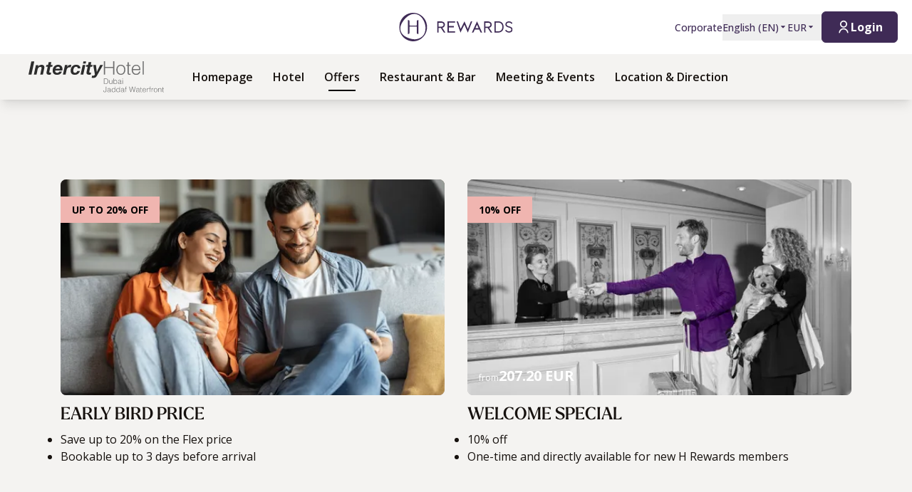

--- FILE ---
content_type: text/html; charset=utf-8
request_url: https://hrewards.com/en/intercityhotel-dubai-jaddaf-waterfront/deals
body_size: 27257
content:
<!DOCTYPE html><html dir="ltr" lang="en"><head><meta charSet="utf-8"/><meta name="viewport" content="width=device-width"/><link rel="preload" href="https://app.usercentrics.eu/browser-ui/latest/loader.js" as="script"/><link rel="alternate" hrefLang="en" href="https://hrewards.com/en/intercityhotel-dubai-jaddaf-waterfront/deals"/><link rel="alternate" hrefLang="ja" href="https://hrewards.com/ja/intercityhotel-dubai-jaddaf-waterfront/deals"/><link rel="alternate" hrefLang="ko" href="https://hrewards.com/ko/intercityhotel-dubai-jaddaf-waterfront/deals"/><link rel="alternate" hrefLang="ar" href="https://hrewards.com/ar/intercityhotel-dubai-jaddaf-waterfront/deals"/><link rel="alternate" hrefLang="cs" href="https://hrewards.com/cs/intercityhotel-dubai-jaddaf-waterfront/deals"/><link rel="alternate" hrefLang="de" href="https://hrewards.com/de/intercityhotel-dubai-jaddaf-waterfront/angebote"/><link rel="alternate" hrefLang="fr" href="https://hrewards.com/fr/intercityhotel-dubai-jaddaf-waterfront/offres"/><link rel="alternate" hrefLang="es" href="https://hrewards.com/es/intercityhotel-dubai-jaddaf-waterfront/ofertas"/><link rel="alternate" hrefLang="it" href="https://hrewards.com/it/intercityhotel-dubai-jaddaf-waterfront/offerte"/><link rel="alternate" hrefLang="da" href="https://hrewards.com/da/intercityhotel-dubai-jaddaf-waterfront/tilbud"/><link rel="alternate" hrefLang="sv" href="https://hrewards.com/sv/intercityhotel-dubai-jaddaf-waterfront/erbjudanden"/><link rel="alternate" hrefLang="zh" href="https://hrewards.com/zh/intercityhotel-dubai-jaddaf-waterfront/deals"/><link rel="alternate" hrefLang="hu" href="https://hrewards.com/hu/intercityhotel-dubai-jaddaf-waterfront/ajanlatok"/><link rel="alternate" hrefLang="pt" href="https://hrewards.com/pt/intercityhotel-dubai-jaddaf-waterfront/ofertas"/><link rel="alternate" hrefLang="nl" href="https://hrewards.com/nl/intercityhotel-dubai-jaddaf-waterfront/aanbiedingen"/><link rel="alternate" hrefLang="uk" href="https://hrewards.com/uk/intercityhotel-dubai-jaddaf-waterfront/deals"/><link rel="alternate" hrefLang="ru" href="https://hrewards.com/ru/intercityhotel-dubai-jaddaf-waterfront/deals"/><link rel="preload" href="/_next/static/media/hrewards.96db3594.svg" as="image" fetchpriority="high"/><link rel="preload" href="/_next/static/media/hrewards-white.15739481.svg" as="image" fetchpriority="high"/><link rel="preload" href="/_next/static/media/intercity-black.d9f54a49.svg" as="image" fetchpriority="high"/><title>The best hotel deals | IntercityHotel Dubai Jaddaf Waterfront</title><meta name="description" content="Discover exclusive hotel deals in Dubai. Book deals at IntercityHotel Dubai Jaddaf Waterfront conveniently &amp; cheap online now -. H Rewards"/><link rel="canonical" href="https://hrewards.com/en/intercityhotel-dubai-jaddaf-waterfront/deals"/><script type="application/ld+json">{"@context":"https://schema.org","@type":"BreadcrumbList","itemListElement":[{"@type":"ListItem","position":1,"item":{"@id":"https://hrewards.com/en/intercityhotel-dubai-jaddaf-waterfront","name":"IntercityHotel Dubai Jaddaf Waterfront"}},{"@type":"ListItem","position":2,"item":{"@id":"https://hrewards.com/en/intercityhotel-dubai-jaddaf-waterfront/deals","name":"Offers"}}]}</script><meta name="next-head-count" content="27"/><meta name="format-detection" content="telephone=no"/><script>if(!Element.prototype.matches || !('IntersectionObserverEntry' in window) || !Element.prototype.closest || !Object.fromEntries) {document.write("<script src='/scripts/polyfills.js'"+"><"+"/script>")}</script><script>if(!('ResizeObserver' in window)) {document.write("<script src='/scripts/resize-observer.min.js'"+"><"+"/script>")}</script><link rel="dns-prefetch" href="https://assets.hrewards.com"/><link rel="preconnect" href="https://assets.hrewards.com"/><link rel="shortcut icon" media="(prefers-color-scheme: light)" type="image/png" href="/images/favicon.png"/><link rel="shortcut icon" media="(prefers-color-scheme: dark)" type="image/png" href="/images/favicon-dark.png"/><link rel="preload" href="/_next/static/css/5eeb80e7b4399b17.css" as="style"/><link rel="stylesheet" href="/_next/static/css/5eeb80e7b4399b17.css" data-n-g=""/><link rel="preload" href="/_next/static/css/a0b7a153676d9e1b.css" as="style"/><link rel="stylesheet" href="/_next/static/css/a0b7a153676d9e1b.css" data-n-p=""/><link rel="preload" href="/_next/static/css/3522259a92237ab2.css" as="style"/><link rel="stylesheet" href="/_next/static/css/3522259a92237ab2.css" data-n-p=""/><noscript data-n-css=""></noscript><script defer="" nomodule="" src="/_next/static/chunks/polyfills-78c92fac7aa8fdd8.js"></script><script defer="" src="/_next/static/chunks/8001-24a04faa113dcb83.js"></script><script defer="" src="/_next/static/chunks/6707.428c191d4f1ca8ad.js"></script><script defer="" src="/_next/static/chunks/6004.31b7711822482b8f.js"></script><script src="/_next/static/chunks/webpack-4bf295dc1e6dc3b0.js" defer=""></script><script src="/_next/static/chunks/framework-4392053ca19f7a6b.js" defer=""></script><script src="/_next/static/chunks/main-52f9cde0bcf834d5.js" defer=""></script><script src="/_next/static/chunks/pages/_app-55ef5ed273d7bc04.js" defer=""></script><script src="/_next/static/chunks/e21e5bbe-3c64cdaceec38b8d.js" defer=""></script><script src="/_next/static/chunks/fea29d9f-9a2ec92924605a62.js" defer=""></script><script src="/_next/static/chunks/cb355538-6a82de6f490e2e1a.js" defer=""></script><script src="/_next/static/chunks/5727625e-5d8e7452ebc266f8.js" defer=""></script><script src="/_next/static/chunks/5675-9e54a393ca7aa076.js" defer=""></script><script src="/_next/static/chunks/309-c94c60fd3db85111.js" defer=""></script><script src="/_next/static/chunks/3933-5a795e83bbc21ab6.js" defer=""></script><script src="/_next/static/chunks/460-68bebc06c668c5a2.js" defer=""></script><script src="/_next/static/chunks/7851-79878bf77306500f.js" defer=""></script><script src="/_next/static/chunks/5771-5205c37c08a79b33.js" defer=""></script><script src="/_next/static/chunks/9303-3adf084568c55831.js" defer=""></script><script src="/_next/static/chunks/5140-7f0b3820e766bfea.js" defer=""></script><script src="/_next/static/chunks/8484-c7ff85af09c4c8c0.js" defer=""></script><script src="/_next/static/chunks/8895-3ab3c35bbce3e603.js" defer=""></script><script src="/_next/static/chunks/6025-486fb49179d7a560.js" defer=""></script><script src="/_next/static/chunks/1363-62ca190be2cd28e5.js" defer=""></script><script src="/_next/static/chunks/1972-ec3150392ed730d4.js" defer=""></script><script src="/_next/static/chunks/9823-46b872f27b668858.js" defer=""></script><script src="/_next/static/chunks/7520-dd22d0f0d5d2b282.js" defer=""></script><script src="/_next/static/chunks/pages/%5B%5B...slug%5D%5D-5b36a5f8c31ba8a8.js" defer=""></script><script src="/_next/static/VrkSY2IO5W2dj20h8ct5z/_buildManifest.js" defer=""></script><script src="/_next/static/VrkSY2IO5W2dj20h8ct5z/_ssgManifest.js" defer=""></script><style id="__jsx-1908155127">:root{--avenir-font:'__avenirFont_961114', '__avenirFont_Fallback_961114';--beatrice-font:'__beatriceFont_52defb', '__beatriceFont_Fallback_52defb';--dubai-font:'__dubaiFont_ad8b43', '__dubaiFont_Fallback_ad8b43';--gazpacho-font:'__gazpachoFont_832b39', '__gazpachoFont_Fallback_832b39';--gtsuper-font:'__gtsuperFont_8cd832', '__gtsuperFont_Fallback_8cd832';--markpro-font:'__markproFont_59b648', '__markproFont_Fallback_59b648';--opensans-font:'__Open_Sans_e8b307', '__Open_Sans_Fallback_e8b307';--oswald-font:'__oswaldFont_b53ec3', '__oswaldFont_Fallback_b53ec3';--larken-font:'__larkenFont_e7c6f8', '__larkenFont_Fallback_e7c6f8';--tradegothic-font:'__tradeGothicFont_6d7bbe', '__tradeGothicFont_Fallback_6d7bbe';--tradegothiccondensed-font:'__tradeGothicCondensedFont_b650cc', '__tradeGothicCondensedFont_Fallback_b650cc';--lato-font:'__latoFont_f2d549', '__latoFont_Fallback_f2d549';--voga-font:'__vogaFont_09c279', '__vogaFont_Fallback_09c279';--brushup-font:'__brushUpFont_d4530b', '__brushUpFont_Fallback_d4530b';--notosans-font:'__Noto_Sans_0e8ca9', '__Noto_Sans_Fallback_0e8ca9';--baskerville-font:'__Baskervville_21e36c', '__Baskervville_Fallback_21e36c';--univers-font:'__universFont_e34dd4', '__universFont_Fallback_e34dd4';--helvetica-neue-font:'__helveticaNeueFont_6b139c', '__helveticaNeueFont_Fallback_6b139c';--hv-fitzgerald-font:'__hvFitzgeraldFont_d7d644', '__hvFitzgeraldFont_Fallback_d7d644';--telka-wide-font:'__telkaWideFont_2b47ef', '__telkaWideFont_Fallback_2b47ef'}</style></head><body><div id="__next"><div class="flex min-h-screen flex-col"><header class="relative z-20 flex items-center justify-between bg-white px-2 py-1 dark:bg-dm-panel-bg md:px-5 md:py-4 hidden md:flex"><div class="block flex-1 md:hidden xl:block"></div><a target="_self" rel="" class="cursor-pointer underline hover:text-global-gray-400 dark:hover:text-white hover:no-underline text-plum focus:text-plum-600 dark:text-white flex" data-href="/" data-router-locale="en" data-testid="header-logo" href="/en"><div class="brand-logo ie11--header-logo flex w-32 justify-center dark:hidden sm:w-32 md:w-32 xl:w-48 xl:px-4"><span style="box-sizing:border-box;display:inline-block;overflow:hidden;width:initial;height:initial;background:none;opacity:1;border:0px none;margin:0px;padding:0px;position:relative;max-width:100%"><span style="box-sizing:border-box;display:block;width:initial;height:initial;background:none;opacity:1;border:0px none;margin:0px;padding:0px;max-width:100%"><img style="display:block;max-width:100%;width:initial;height:initial;background:none;opacity:1;border:0px none;margin:0px;padding:0px" alt="" aria-hidden="true" src="data:image/svg+xml,%3csvg%20xmlns=%27http://www.w3.org/2000/svg%27%20version=%271.1%27%20width=%27205%27%20height=%2750%27/%3e"/></span><img alt="Logo" fetchpriority="high" decoding="async" data-nimg="fill" style="position:absolute;height:100%;width:100%;left:0;top:0;right:0;bottom:0;color:transparent;max-width:100%" src="/_next/static/media/hrewards.96db3594.svg"/></span></div><div class="brand-logo ie11--header-logo hidden w-32 justify-center dark:flex sm:w-32 md:w-32 xl:w-48 xl:px-4"><span style="box-sizing:border-box;display:inline-block;overflow:hidden;width:initial;height:initial;background:none;opacity:1;border:0px none;margin:0px;padding:0px;position:relative;max-width:100%"><span style="box-sizing:border-box;display:block;width:initial;height:initial;background:none;opacity:1;border:0px none;margin:0px;padding:0px;max-width:100%"><img style="display:block;max-width:100%;width:initial;height:initial;background:none;opacity:1;border:0px none;margin:0px;padding:0px" alt="" aria-hidden="true" src="data:image/svg+xml,%3csvg%20xmlns=%27http://www.w3.org/2000/svg%27%20version=%271.1%27%20width=%27205%27%20height=%2750%27/%3e"/></span><img alt="Logo" fetchpriority="high" decoding="async" data-nimg="fill" style="position:absolute;height:100%;width:100%;left:0;top:0;right:0;bottom:0;color:transparent;max-width:100%" src="/_next/static/media/hrewards-white.15739481.svg"/></span></div></a><div class="flex flex-1 justify-end"><div class="hidden flex-1 items-center justify-end md:flex MetaNavigation_childrenSpacing__LLcHV"><a target="_self" rel="" class="cursor-pointer focus:outline-none text-plum focus:text-plum-600" data-href="/corporate" data-router-locale="en" data-testid="meta-navigation-link__Corporate" href="/en/corporate"><span class="flex cursor-pointer items-center whitespace-nowrap py-2 text-sm font-medium transition duration-300 dark:text-white hover:text-plum-600 dark:hover:text-white dark:hover:text-opacity-80">Corporate</span></a><div class="relative" data-headlessui-state=""><button class="block focus:outline-none text-plum hover:text-plum-600 focus:text-plum-600" data-testid="language-selector" id="headlessui-menu-button-:R1j8qe5j6:" type="button" aria-haspopup="menu" aria-expanded="false" data-headlessui-state=""><span class="flex cursor-pointer items-center whitespace-nowrap py-2 text-sm font-medium transition duration-300 dark:text-white hover:text-plum-600 dark:hover:text-white dark:hover:text-opacity-80">English<!-- --> (<!-- -->EN<!-- -->)<span class="text-xs ltr:ml-2 rtl:mr-2"><svg stroke="currentColor" fill="currentColor" stroke-width="0" viewBox="0 0 24 24" height="1em" width="1em" xmlns="http://www.w3.org/2000/svg"><path d="M11.646 15.146 5.854 9.354a.5.5 0 0 1 .353-.854h11.586a.5.5 0 0 1 .353.854l-5.793 5.792a.5.5 0 0 1-.707 0Z"></path></svg></span></span></button></div><div class="relative"><button class="block focus:outline-none text-plum focus:text-plum-600" data-testid="currency-selector" id="headlessui-listbox-button-:R6r8qe5j6:" type="button" aria-haspopup="listbox" aria-expanded="false" data-headlessui-state=""><span class="flex cursor-pointer items-center whitespace-nowrap py-2 text-sm font-medium transition duration-300 dark:text-white hover:text-plum-600 dark:hover:text-white dark:hover:text-opacity-80 w-12">EUR<span class="text-xs ltr:ml-2 rtl:mr-2"><svg stroke="currentColor" fill="currentColor" stroke-width="0" viewBox="0 0 24 24" height="1em" width="1em" xmlns="http://www.w3.org/2000/svg"><path d="M11.646 15.146 5.854 9.354a.5.5 0 0 1 .353-.854h11.586a.5.5 0 0 1 .353.854l-5.793 5.792a.5.5 0 0 1-.707 0Z"></path></svg></span></span></button></div></div><div class="ltr:ml-6 ltr:mr-3 rtl:ml-3 rtl:mr-6 ltr:md:mr-0 rtl:md:ml-0" style="font-size:0"><button class="relative inline-flex items-center justify-center text-center px-5 transition duration-300 leading-tight h-11 text-base text-transparent focus:outline-none pointer-events-none cursor-default border-transparent bg-global-not-active base hidden md:inline-flex rounded-md font-hrewards font-bold border" data-testid="member-button"><span class="text-xl ltr:mr-2 ltr:last:mr-0 rtl:ml-2 rtl:last:ml-0"><svg stroke="currentColor" fill="currentColor" stroke-width="0" viewBox="0 0 24 24" height="1em" width="1em" xmlns="http://www.w3.org/2000/svg"><path d="M4 22C4 17.5817 7.58172 14 12 14C16.4183 14 20 17.5817 20 22H18C18 18.6863 15.3137 16 12 16C8.68629 16 6 18.6863 6 22H4ZM12 13C8.685 13 6 10.315 6 7C6 3.685 8.685 1 12 1C15.315 1 18 3.685 18 7C18 10.315 15.315 13 12 13ZM12 11C14.21 11 16 9.21 16 7C16 4.79 14.21 3 12 3C9.79 3 8 4.79 8 7C8 9.21 9.79 11 12 11Z"></path></svg></span><span class="absolute inset-0 flex items-center justify-center border-violet"><span class="h-5 w-5 animate-spin rounded-full border-2 border-t-2 border-global-gray-200" style="border-top-color:inherit"></span></span><span>Login</span></button><button type="button" aria-label="Login" class="rounded p-1 outline-none transition duration-300 focus:outline-none text-2xl bg-stone-100 text-black hover:bg-stone-100 focus:bg-stone-100 md:hidden"><svg stroke="currentColor" fill="currentColor" stroke-width="0" viewBox="0 0 24 24" height="1em" width="1em" xmlns="http://www.w3.org/2000/svg"><path d="M4 22C4 17.5817 7.58172 14 12 14C16.4183 14 20 17.5817 20 22H18C18 18.6863 15.3137 16 12 16C8.68629 16 6 18.6863 6 22H4ZM12 13C8.685 13 6 10.315 6 7C6 3.685 8.685 1 12 1C15.315 1 18 3.685 18 7C18 10.315 15.315 13 12 13ZM12 11C14.21 11 16 9.21 16 7C16 4.79 14.21 3 12 3C9.79 3 8 4.79 8 7C8 9.21 9.79 11 12 11Z"></path></svg></button></div></div></header><div class="sticky top-0 z-10 shadow-lg"><div class="z-10 flex h-16 w-full items-center justify-between px-5 dark:border-t dark:border-dm-border md:px-8 lg:justify-start xl:px-10 text-ic-charcoal bg-ic-mink-gray-100 font-ic-secondary" data-headlessui-state=""><div class="flex pr-10 lg:flex-1"><a target="_self" rel="" class="cursor-pointer underline hover:text-global-gray-400 dark:hover:text-white hover:no-underline text-plum focus:text-plum-600 dark:text-white inline-flex" data-href="/" data-router-locale="en" data-testid="main-navigation_brand-logo" href="/en"><div class="brand-logo flex w-32 xl:w-auto"><span style="box-sizing:border-box;display:inline-block;overflow:hidden;width:initial;height:initial;background:none;opacity:1;border:0px none;margin:0px;padding:0px;position:relative;max-width:100%"><span style="box-sizing:border-box;display:block;width:initial;height:initial;background:none;opacity:1;border:0px none;margin:0px;padding:0px;max-width:100%"><img style="display:block;max-width:100%;width:initial;height:initial;background:none;opacity:1;border:0px none;margin:0px;padding:0px" alt="" aria-hidden="true" src="data:image/svg+xml,%3csvg%20xmlns=%27http://www.w3.org/2000/svg%27%20version=%271.1%27%20width=%27145%27%20height=%2722%27/%3e"/></span><img alt="Logo" fetchpriority="high" decoding="async" data-nimg="fill" style="position:absolute;height:100%;width:100%;left:0;top:0;right:0;bottom:0;color:transparent;max-width:100%" src="/_next/static/media/intercity-black.d9f54a49.svg"/></span></div></a></div><button aria-label="toggle menu" class="relative z-10 ml-auto flex items-center bg-transparent p-2 focus:outline-none lg:hidden rtl:order-first rtl:rotate-180 rtl:transform" data-trackable="false" id="headlessui-menu-button-:R9ae5j6:" type="button" aria-haspopup="menu" aria-expanded="false" data-headlessui-state=""><svg stroke="currentColor" fill="currentColor" stroke-width="0" viewBox="0 0 24 24" class="text-xl" height="1em" width="1em" xmlns="http://www.w3.org/2000/svg"><path d="M3 4H21V6H3V4ZM3 11H15V13H3V11ZM3 18H21V20H3V18Z"></path></svg></button><div class="hidden lg:flex"><nav class="flex w-full flex-col px-5 py-8 md:px-8 lg:flex-row lg:items-center lg:p-0"><div class="mb-1 last:mb-0 last:mr-0 lg:mb-0 lg:mr-7"><a target="_self" rel="" class="cursor-pointer group flex" data-href="/intercityhotel" data-router-locale="en" data-testid="main-navigation-link__999" href="/en/intercityhotel"><div class="group relative cursor-pointer select-none py-2 rtl:text-lg text-base font-semibold">Homepage<div class="highlighter absolute bottom-0 left-0 right-0 w-0 py-px transition-all duration-300 lg:mx-auto lg:group-hover:visible lg:group-hover:w-3/4 lg:group-focus:visible lg:group-focus:w-3/4 invisible bg-black"></div></div></a></div><div class="mb-1 last:mb-0 last:mr-0 lg:mb-0 lg:mr-7"><a target="_self" rel="" class="cursor-pointer group flex" data-href="/intercityhotel-dubai-jaddaf-waterfront" data-router-locale="en" data-testid="main-navigation-link__12128" href="/en/intercityhotel-dubai-jaddaf-waterfront"><div class="group relative cursor-pointer select-none py-2 rtl:text-lg text-base font-semibold">Hotel<div class="highlighter absolute bottom-0 left-0 right-0 w-0 py-px transition-all duration-300 lg:mx-auto lg:group-hover:visible lg:group-hover:w-3/4 lg:group-focus:visible lg:group-focus:w-3/4 invisible bg-black"></div></div></a></div><div class="mb-1 last:mb-0 last:mr-0 lg:mb-0 lg:mr-7"><a target="_self" rel="" class="cursor-pointer group flex" data-href="/intercityhotel-dubai-jaddaf-waterfront/deals" data-router-locale="en" data-testid="main-navigation-link__13691" href="/en/intercityhotel-dubai-jaddaf-waterfront/deals"><div class="group relative cursor-pointer select-none py-2 rtl:text-lg text-base font-semibold">Offers<div class="highlighter absolute bottom-0 left-0 right-0 w-0 py-px transition-all duration-300 lg:mx-auto lg:group-hover:visible lg:group-hover:w-3/4 lg:group-focus:visible lg:group-focus:w-3/4 visible w-3/4 bg-black"></div></div></a></div><div class="mb-1 last:mb-0 last:mr-0 lg:mb-0 lg:mr-7"><button class="group flex w-full items-center bg-transparent focus:outline-none" data-testid="main-navigation-button__13751" id="headlessui-menu-button-:R31hae5j6:" type="button" aria-haspopup="menu" aria-expanded="false" data-headlessui-state=""><div class="group relative cursor-pointer select-none py-2 rtl:text-lg text-base font-semibold"><a target="_self" rel="" class="cursor-pointer -my-2 block py-2" data-href="/intercityhotel-dubai-jaddaf-waterfront/restaurant-bar" data-router-locale="en" href="/en/intercityhotel-dubai-jaddaf-waterfront/restaurant-bar">Restaurant &amp; Bar</a><div class="highlighter absolute bottom-0 left-0 right-0 w-0 py-px transition-all duration-300 lg:mx-auto lg:group-hover:visible lg:group-hover:w-3/4 lg:group-focus:visible lg:group-focus:w-3/4 invisible bg-black"></div></div><svg stroke="currentColor" fill="currentColor" stroke-width="0" viewBox="0 0 24 24" class="rotate-0 transform text-xl lg:hidden ltr:ml-auto rtl:mr-auto" height="1em" width="1em" xmlns="http://www.w3.org/2000/svg"><path d="M11.9999 13.1714L16.9497 8.22168L18.3639 9.63589L11.9999 15.9999L5.63599 9.63589L7.0502 8.22168L11.9999 13.1714Z"></path></svg></button></div><div class="mb-1 last:mb-0 last:mr-0 lg:mb-0 lg:mr-7"><a target="_self" rel="" class="cursor-pointer group flex" data-href="/intercityhotel-dubai-jaddaf-waterfront/meeting-event" data-router-locale="en" data-testid="main-navigation-link__13721" href="/en/intercityhotel-dubai-jaddaf-waterfront/meeting-event"><div class="group relative cursor-pointer select-none py-2 rtl:text-lg text-base font-semibold">Meeting &amp; Events<div class="highlighter absolute bottom-0 left-0 right-0 w-0 py-px transition-all duration-300 lg:mx-auto lg:group-hover:visible lg:group-hover:w-3/4 lg:group-focus:visible lg:group-focus:w-3/4 invisible bg-black"></div></div></a></div><div class="mb-1 last:mb-0 last:mr-0 lg:mb-0 lg:mr-7"><a target="_self" rel="" class="cursor-pointer group flex" data-href="/intercityhotel-dubai-jaddaf-waterfront/location-direction" data-router-locale="en" data-testid="main-navigation-link__13781" href="/en/intercityhotel-dubai-jaddaf-waterfront/location-direction"><div class="group relative cursor-pointer select-none py-2 rtl:text-lg text-base font-semibold">Location &amp; Direction<div class="highlighter absolute bottom-0 left-0 right-0 w-0 py-px transition-all duration-300 lg:mx-auto lg:group-hover:visible lg:group-hover:w-3/4 lg:group-focus:visible lg:group-focus:w-3/4 invisible bg-black"></div></div></a></div><div class="mb-1 last:mb-0 last:mr-0 lg:mb-0 lg:mr-7 lg:hidden"><a target="_self" rel="" class="cursor-pointer group flex" data-href="/corporate" data-router-locale="en" data-testid="main-navigation-link__8" href="/en/corporate"><div class="group relative cursor-pointer select-none py-2 rtl:text-lg text-base font-semibold">Corporate<div class="highlighter absolute bottom-0 left-0 right-0 w-0 py-px transition-all duration-300 lg:mx-auto lg:group-hover:visible lg:group-hover:w-3/4 lg:group-focus:visible lg:group-focus:w-3/4 invisible bg-black"></div></div></a></div><div class="my-4 w-full opacity-25 lg:hidden bg-ic-charcoal" style="height:1px"></div><div class="mb-1 last:mb-0 last:mr-0 lg:mb-0 lg:mr-7 lg:hidden"><button class="group flex w-full items-center bg-transparent focus:outline-none" data-testid="main-navigation-button__language-selector" id="headlessui-menu-button-:R1chae5j6:" type="button" aria-haspopup="menu" aria-expanded="false" data-headlessui-state=""><div class="group relative cursor-pointer select-none py-2 rtl:text-lg text-base font-semibold">English<!-- --> (<!-- -->EN<!-- -->)<div class="highlighter absolute bottom-0 left-0 right-0 w-0 py-px transition-all duration-300 lg:mx-auto lg:group-hover:visible lg:group-hover:w-3/4 lg:group-focus:visible lg:group-focus:w-3/4 invisible bg-black"></div></div><svg stroke="currentColor" fill="currentColor" stroke-width="0" viewBox="0 0 24 24" class="rotate-0 transform text-xl lg:hidden ltr:ml-auto rtl:mr-auto" height="1em" width="1em" xmlns="http://www.w3.org/2000/svg"><path d="M11.9999 13.1714L16.9497 8.22168L18.3639 9.63589L11.9999 15.9999L5.63599 9.63589L7.0502 8.22168L11.9999 13.1714Z"></path></svg></button></div><div class="my-4 w-full opacity-25 lg:hidden bg-ic-charcoal" style="height:1px"></div><div class="mb-1 last:mb-0 last:mr-0 lg:mb-0 lg:mr-7 lg:hidden"><a target="_self" rel="" class="cursor-pointer group flex" data-href="/" data-router-locale="en" data-testid="main-navigation-link__guest-menu" href="/en"><div class="group relative cursor-pointer select-none py-2 rtl:text-lg text-base font-semibold">Loading<div class="highlighter absolute bottom-0 left-0 right-0 w-0 py-px transition-all duration-300 lg:mx-auto lg:group-hover:visible lg:group-hover:w-3/4 lg:group-focus:visible lg:group-focus:w-3/4 invisible bg-black"></div></div></a></div><div class="my-4 w-full opacity-25 lg:hidden bg-ic-charcoal" style="height:1px"></div><div class="mb-1 last:mb-0 last:mr-0 lg:mb-0 lg:mr-7 lg:hidden"><button class="group flex w-full items-center bg-transparent focus:outline-none" data-testid="main-navigation-button__currency-selector" id="headlessui-menu-button-:Rfhae5j6:" type="button" aria-haspopup="menu" aria-expanded="false" data-headlessui-state=""><div class="group relative cursor-pointer select-none py-2 rtl:text-lg text-base font-semibold">EUR<div class="highlighter absolute bottom-0 left-0 right-0 w-0 py-px transition-all duration-300 lg:mx-auto lg:group-hover:visible lg:group-hover:w-3/4 lg:group-focus:visible lg:group-focus:w-3/4 invisible bg-black"></div></div><svg stroke="currentColor" fill="currentColor" stroke-width="0" viewBox="0 0 24 24" class="rotate-0 transform text-xl lg:hidden ltr:ml-auto rtl:mr-auto" height="1em" width="1em" xmlns="http://www.w3.org/2000/svg"><path d="M11.9999 13.1714L16.9497 8.22168L18.3639 9.63589L11.9999 15.9999L5.63599 9.63589L7.0502 8.22168L11.9999 13.1714Z"></path></svg></button></div></nav></div><div class="hidden lg:block lg:flex-1"></div></div></div><main class="ie11-content flex-1 dark:bg-dm-bg"><div class="bg-ic-mink-gray-100"><div class="py-14 md:py-16 lg:pt-20 lg:pb-24"><div class="mx-auto w-full px-4 xl:px-0 max-w-container"><h3 class="flex items-center uppercase font-bold font-ic text-xl md:text-3xl text-black dark:text-white mb-6 md:mb-8"></h3><div class="flex flex-1 flex-wrap -m-4"><div class="flex w-full flex-col sm:w-1/2 md:w-1/2 p-4"><div class="group-teaser group-image-overlay relative flex flex-col"><a target="_self" rel="" class="cursor-pointer underline hover:text-global-gray-400 dark:hover:text-white hover:no-underline text-plum focus:text-plum-600 dark:text-white" data-href="null/early-bird" data-router-locale="en" data-testid="content-teaser-link" href="/en/null/early-bird"><div class="relative w-full overflow-hidden rounded-lg"><div style="position:relative;width:100%;padding-bottom:56.25%" data-radix-aspect-ratio-wrapper=""><div class="m-0  transition-all duration-500 group-teaser-hover:-m-4" style="position:absolute;top:0;right:0;bottom:0;left:0"><div class="h-full w-full" style="background-size:cover;background-position:50% 40%;background-image:url([data-uri])" id="U8FiDPn3_M0hwE?GER~U00yXMc=Z?F.9nh9b"><img alt="Cheerful couple on sofa at home, looking at laptop; woman in orange shirt holding a mug." loading="lazy" decoding="async" data-nimg="fill" style="position:absolute;height:100%;width:100%;left:0;top:0;right:0;bottom:0;object-fit:cover;object-position:50% 40%;color:transparent" sizes="400px" srcSet="https://assets.hrewards.com/assets/jpg.small_Adobe_Stock_652041455_Fruehbucher_c0de93435d.jpg?optimize 100w, https://assets.hrewards.com/assets/jpg.small_Adobe_Stock_652041455_Fruehbucher_c0de93435d.jpg?optimize 500w, https://assets.hrewards.com/assets/jpg.medium_Adobe_Stock_652041455_Fruehbucher_c0de93435d.jpg?optimize 750w, https://assets.hrewards.com/assets/jpg.large_Adobe_Stock_652041455_Fruehbucher_c0de93435d.jpg?optimize 1000w, https://assets.hrewards.com/assets/jpg.xlarge_Adobe_Stock_652041455_Fruehbucher_c0de93435d.jpg?optimize 1920w, https://assets.hrewards.com/assets/jpg.xxlarge_Adobe_Stock_652041455_Fruehbucher_c0de93435d.jpg?optimize 2560w" src="https://assets.hrewards.com/assets/jpg.xxlarge_Adobe_Stock_652041455_Fruehbucher_c0de93435d.jpg?optimize"/></div></div></div><div class="absolute inset-0 transition duration-500 group-image-overlay-hover:bg-dark-25 bg-teaser-overlay"></div><div class="teaser-marker absolute px-4 py-2 text-sm font-bold uppercase ltr:left-0 rtl:right-0 top-6 text-black bg-cozy-peach">Up to 20% off </div><div class="absolute bottom-3 px-4 text-sm"></div></div></a><div class="flex w-full flex-none flex-col xl:hyphens-manual xl:break-normal pt-3 font-ic-secondary"><h4 class="mb-2 font-ic leading-tight text-ic-charcoal text-2xl uppercase dark:text-white">Early bird price</h4><div class="Content_content__9_jM6 text-base leading-normal text-ic-charcoal dark:text-dm-light"><ul>
<li>Save up to 20% on the Flex price  </li>
<li>Bookable up to 3 days before arrival</li>
</ul>
</div></div></div></div><div class="flex w-full flex-col sm:w-1/2 md:w-1/2 p-4"><div class="group-teaser group-image-overlay relative flex flex-col"><a target="_self" rel="" class="cursor-pointer underline hover:text-global-gray-400 dark:hover:text-white hover:no-underline text-plum focus:text-plum-600 dark:text-white" data-href="null/welcome-special" data-router-locale="en" data-testid="content-teaser-link" href="/en/null/welcome-special"><div class="relative w-full overflow-hidden rounded-lg"><div style="position:relative;width:100%;padding-bottom:56.25%" data-radix-aspect-ratio-wrapper=""><div class="m-0  transition-all duration-500 group-teaser-hover:-m-4" style="position:absolute;top:0;right:0;bottom:0;left:0"><div class="h-full w-full" style="background-size:cover;background-position:50% 30%;background-image:url([data-uri])" id="UKH_.5~qW,IBM{9Fx[WB_2xuV]t6-;ofV[ay"><img alt="Man gives a card to hotel receptionist; woman with dog stands beside him." loading="lazy" decoding="async" data-nimg="fill" style="position:absolute;height:100%;width:100%;left:0;top:0;right:0;bottom:0;object-fit:cover;object-position:50% 30%;color:transparent" sizes="400px" srcSet="https://assets.hrewards.com/assets/jpg.small_230726_Steigenberger_6584_Purple_Couple_FO_7dc01c7e4a.jpg?optimize 100w, https://assets.hrewards.com/assets/jpg.small_230726_Steigenberger_6584_Purple_Couple_FO_7dc01c7e4a.jpg?optimize 500w, https://assets.hrewards.com/assets/jpg.medium_230726_Steigenberger_6584_Purple_Couple_FO_7dc01c7e4a.jpg?optimize 750w, https://assets.hrewards.com/assets/jpg.large_230726_Steigenberger_6584_Purple_Couple_FO_7dc01c7e4a.jpg?optimize 1000w, https://assets.hrewards.com/assets/jpg.xlarge_230726_Steigenberger_6584_Purple_Couple_FO_7dc01c7e4a.jpg?optimize 1920w, https://assets.hrewards.com/assets/jpg.xxlarge_230726_Steigenberger_6584_Purple_Couple_FO_7dc01c7e4a.jpg?optimize 2560w" src="https://assets.hrewards.com/assets/jpg.xxlarge_230726_Steigenberger_6584_Purple_Couple_FO_7dc01c7e4a.jpg?optimize"/></div></div></div><div class="absolute inset-0 transition duration-500 group-image-overlay-hover:bg-dark-25 bg-teaser-overlay"></div><div class="teaser-marker absolute px-4 py-2 text-sm font-bold uppercase ltr:left-0 rtl:right-0 top-6 text-black bg-cozy-peach">10% Off</div><div class="absolute bottom-3 px-4 text-sm"></div></div></a><div class="flex w-full flex-none flex-col xl:hyphens-manual xl:break-normal pt-3 font-ic-secondary"><h4 class="mb-2 font-ic leading-tight text-ic-charcoal text-2xl uppercase dark:text-white">Welcome Special </h4><div class="Content_content__9_jM6 text-base leading-normal text-ic-charcoal dark:text-dm-light"><ul>
<li>10% off </li>
<li>One-time and directly available for new H Rewards members</li>
</ul>
</div></div></div></div></div></div></div></div></main><div style="display:contents"><footer class="rtl:text-base w-full pb-5 md:py-8 lg:pt-20 bg-black text-white font-ic-secondary text-sm"><div class="mx-auto w-full max-w-container px-5 xl:px-0"><div class="-mx-5 flex flex-wrap"><div class="w-full flex-col md:order-none md:mb-8 md:w-1/3 md:px-4 lg:mb-12 lg:w-1/4 lg:px-5 flex"><div class="w-full border-b border-light-200 md:border-none"><button class="flex w-full appearance-none items-center justify-between px-4 py-5 focus:outline-none ltr:text-left rtl:text-right md:mb-3 md:cursor-text md:px-0 md:py-0" id="headlessui-disclosure-button-:R4mae5j6:" type="button" aria-expanded="false" data-headlessui-state=""><span class="w-full text-cozy-peach uppercase font-bold">Quick Links</span><svg stroke="currentColor" fill="currentColor" stroke-width="0" viewBox="0 0 24 24" class="ml-auto rotate-0 transform text-xl md:hidden" height="1em" width="1em" xmlns="http://www.w3.org/2000/svg"><path d="M11.9999 13.1714L16.9497 8.22168L18.3639 9.63589L11.9999 15.9999L5.63599 9.63589L7.0502 8.22168L11.9999 13.1714Z"></path></svg></button><div class="hidden md:block"><ul class="flex w-full flex-col items-start"><li class="pb-2 last:pb-0"><a target="_self" rel="" class="cursor-pointer transition duration-300 hover:text-cozy-peach focus:text-cozy-peach" data-href="/intercityhotel/about" data-router-locale="en" href="/en/intercityhotel/about">About IntercityHotel</a></li><li class="pb-2 last:pb-0"><a target="_self" rel="" class="cursor-pointer transition duration-300 hover:text-cozy-peach focus:text-cozy-peach" data-href="/corporate/staysmart" data-router-locale="en" href="/en/corporate/staysmart">Staysmart</a></li><li class="pb-2 last:pb-0"><a target="_blank" rel="" class="cursor-pointer transition duration-300 hover:text-cozy-peach focus:text-cozy-peach" data-href="https://jobs.deutschehospitality.com/eng" data-router-locale="en" href="https://jobs.deutschehospitality.com/eng">Career</a></li><li class="pb-2 last:pb-0"><a target="_self" rel="" class="cursor-pointer transition duration-300 hover:text-cozy-peach focus:text-cozy-peach" data-href="/csr" data-router-locale="en" href="/en/csr">CSR</a></li><li class="pb-2 last:pb-0"><a target="_self" rel="" class="cursor-pointer transition duration-300 hover:text-cozy-peach focus:text-cozy-peach" data-href="/help-center/contact" data-router-locale="en" href="/en/help-center/contact">Contact</a></li><li class="pb-2 last:pb-0"><a target="_self" rel="" class="cursor-pointer transition duration-300 hover:text-cozy-peach focus:text-cozy-peach" data-href="/destinations" data-router-locale="en" href="/en/destinations">Destinations</a></li></ul></div></div></div><div class="w-full flex-col md:order-none md:mb-8 md:w-1/3 md:px-4 lg:mb-12 lg:w-1/4 lg:px-5 order-6 flex"><div class="flex flex-col items-center px-4 pt-8 text-center md:items-start md:px-0 md:py-0 ltr:md:text-left rtl:md:text-right"><span class="w-full text-cozy-peach uppercase font-bold mb-3">Social Links</span><div class="-mb-4 -mr-4 flex max-w-full flex-wrap justify-center pt-3 md:w-48 md:justify-start"><a href="https://www.facebook.com/IntercityHotel/" target="_blank" rel="nofollow noreferrer" class="mb-4 mr-4 flex h-10 w-10 flex-none items-center justify-center rounded-full border border-light-200 text-xl text-white transition duration-300 hover:border-white focus:border-white focus:outline-none"><svg stroke="currentColor" fill="currentColor" stroke-width="0" viewBox="0 0 24 24" height="1em" width="1em" xmlns="http://www.w3.org/2000/svg"><path d="M14 13.5H16.5L17.5 9.5H14V7.5C14 6.47062 14 5.5 16 5.5H17.5V2.1401C17.1743 2.09685 15.943 2 14.6429 2C11.9284 2 10 3.65686 10 6.69971V9.5H7V13.5H10V22H14V13.5Z"></path></svg></a><a href="https://www.instagram.com/accounts/login/?next=/intercityhotel/" target="_blank" rel="nofollow noreferrer" class="mb-4 mr-4 flex h-10 w-10 flex-none items-center justify-center rounded-full border border-light-200 text-xl text-white transition duration-300 hover:border-white focus:border-white focus:outline-none"><svg stroke="currentColor" fill="currentColor" stroke-width="0" viewBox="0 0 24 24" height="1em" width="1em" xmlns="http://www.w3.org/2000/svg"><path d="M12.001 9C10.3436 9 9.00098 10.3431 9.00098 12C9.00098 13.6573 10.3441 15 12.001 15C13.6583 15 15.001 13.6569 15.001 12C15.001 10.3427 13.6579 9 12.001 9ZM12.001 7C14.7614 7 17.001 9.2371 17.001 12C17.001 14.7605 14.7639 17 12.001 17C9.24051 17 7.00098 14.7629 7.00098 12C7.00098 9.23953 9.23808 7 12.001 7ZM18.501 6.74915C18.501 7.43926 17.9402 7.99917 17.251 7.99917C16.5609 7.99917 16.001 7.4384 16.001 6.74915C16.001 6.0599 16.5617 5.5 17.251 5.5C17.9393 5.49913 18.501 6.0599 18.501 6.74915ZM12.001 4C9.5265 4 9.12318 4.00655 7.97227 4.0578C7.18815 4.09461 6.66253 4.20007 6.17416 4.38967C5.74016 4.55799 5.42709 4.75898 5.09352 5.09255C4.75867 5.4274 4.55804 5.73963 4.3904 6.17383C4.20036 6.66332 4.09493 7.18811 4.05878 7.97115C4.00703 9.0752 4.00098 9.46105 4.00098 12C4.00098 14.4745 4.00753 14.8778 4.05877 16.0286C4.0956 16.8124 4.2012 17.3388 4.39034 17.826C4.5591 18.2606 4.7605 18.5744 5.09246 18.9064C5.42863 19.2421 5.74179 19.4434 6.17187 19.6094C6.66619 19.8005 7.19148 19.9061 7.97212 19.9422C9.07618 19.9939 9.46203 20 12.001 20C14.4755 20 14.8788 19.9934 16.0296 19.9422C16.8117 19.9055 17.3385 19.7996 17.827 19.6106C18.2604 19.4423 18.5752 19.2402 18.9074 18.9085C19.2436 18.5718 19.4445 18.2594 19.6107 17.8283C19.8013 17.3358 19.9071 16.8098 19.9432 16.0289C19.9949 14.9248 20.001 14.5389 20.001 12C20.001 9.52552 19.9944 9.12221 19.9432 7.97137C19.9064 7.18906 19.8005 6.66149 19.6113 6.17318C19.4434 5.74038 19.2417 5.42635 18.9084 5.09255C18.573 4.75715 18.2616 4.55693 17.8271 4.38942C17.338 4.19954 16.8124 4.09396 16.0298 4.05781C14.9258 4.00605 14.5399 4 12.001 4ZM12.001 2C14.7176 2 15.0568 2.01 16.1235 2.06C17.1876 2.10917 17.9135 2.2775 18.551 2.525C19.2101 2.77917 19.7668 3.1225 20.3226 3.67833C20.8776 4.23417 21.221 4.7925 21.476 5.45C21.7226 6.08667 21.891 6.81333 21.941 7.8775C21.9885 8.94417 22.001 9.28333 22.001 12C22.001 14.7167 21.991 15.0558 21.941 16.1225C21.8918 17.1867 21.7226 17.9125 21.476 18.55C21.2218 19.2092 20.8776 19.7658 20.3226 20.3217C19.7668 20.8767 19.2076 21.22 18.551 21.475C17.9135 21.7217 17.1876 21.89 16.1235 21.94C15.0568 21.9875 14.7176 22 12.001 22C9.28431 22 8.94514 21.99 7.87848 21.94C6.81431 21.8908 6.08931 21.7217 5.45098 21.475C4.79264 21.2208 4.23514 20.8767 3.67931 20.3217C3.12348 19.7658 2.78098 19.2067 2.52598 18.55C2.27848 17.9125 2.11098 17.1867 2.06098 16.1225C2.01348 15.0558 2.00098 14.7167 2.00098 12C2.00098 9.28333 2.01098 8.94417 2.06098 7.8775C2.11014 6.8125 2.27848 6.0875 2.52598 5.45C2.78014 4.79167 3.12348 4.23417 3.67931 3.67833C4.23514 3.1225 4.79348 2.78 5.45098 2.525C6.08848 2.2775 6.81348 2.11 7.87848 2.06C8.94514 2.0125 9.28431 2 12.001 2Z"></path></svg></a><a href="https://twitter.com/intercityhotel" target="_blank" rel="nofollow noreferrer" class="mb-4 mr-4 flex h-10 w-10 flex-none items-center justify-center rounded-full border border-light-200 text-xl text-white transition duration-300 hover:border-white focus:border-white focus:outline-none"><svg stroke="currentColor" fill="currentColor" stroke-width="0" viewBox="0 0 24 24" height="1em" width="1em" xmlns="http://www.w3.org/2000/svg"><path d="M22.2125 5.65605C21.4491 5.99375 20.6395 6.21555 19.8106 6.31411C20.6839 5.79132 21.3374 4.9689 21.6493 4.00005C20.8287 4.48761 19.9305 4.83077 18.9938 5.01461C18.2031 4.17106 17.098 3.69303 15.9418 3.69434C13.6326 3.69434 11.7597 5.56661 11.7597 7.87683C11.7597 8.20458 11.7973 8.52242 11.8676 8.82909C8.39047 8.65404 5.31007 6.99005 3.24678 4.45941C2.87529 5.09767 2.68005 5.82318 2.68104 6.56167C2.68104 8.01259 3.4196 9.29324 4.54149 10.043C3.87737 10.022 3.22788 9.84264 2.64718 9.51973C2.64654 9.5373 2.64654 9.55487 2.64654 9.57148C2.64654 11.5984 4.08819 13.2892 6.00199 13.6731C5.6428 13.7703 5.27232 13.8194 4.90022 13.8191C4.62997 13.8191 4.36771 13.7942 4.11279 13.7453C4.64531 15.4065 6.18886 16.6159 8.0196 16.6491C6.53813 17.8118 4.70869 18.4426 2.82543 18.4399C2.49212 18.4402 2.15909 18.4205 1.82812 18.3811C3.74004 19.6102 5.96552 20.2625 8.23842 20.2601C15.9316 20.2601 20.138 13.8875 20.138 8.36111C20.138 8.1803 20.1336 7.99886 20.1256 7.81997C20.9443 7.22845 21.651 6.49567 22.2125 5.65605Z"></path></svg></a><a href="https://www.youtube.com/channel/UCSK1s_znlXWoCpjrEN-ApYA" target="_blank" rel="nofollow noreferrer" class="mb-4 mr-4 flex h-10 w-10 flex-none items-center justify-center rounded-full border border-light-200 text-xl text-white transition duration-300 hover:border-white focus:border-white focus:outline-none"><svg stroke="currentColor" fill="currentColor" stroke-width="0" viewBox="0 0 24 24" height="1em" width="1em" xmlns="http://www.w3.org/2000/svg"><path d="M12.2439 4C12.778 4.00294 14.1143 4.01586 15.5341 4.07273L16.0375 4.09468C17.467 4.16236 18.8953 4.27798 19.6037 4.4755C20.5486 4.74095 21.2913 5.5155 21.5423 6.49732C21.942 8.05641 21.992 11.0994 21.9982 11.8358L21.9991 11.9884L21.9991 11.9991C21.9991 11.9991 21.9991 12.0028 21.9991 12.0099L21.9982 12.1625C21.992 12.8989 21.942 15.9419 21.5423 17.501C21.2878 18.4864 20.5451 19.261 19.6037 19.5228C18.8953 19.7203 17.467 19.8359 16.0375 19.9036L15.5341 19.9255C14.1143 19.9824 12.778 19.9953 12.2439 19.9983L12.0095 19.9991L11.9991 19.9991C11.9991 19.9991 11.9956 19.9991 11.9887 19.9991L11.7545 19.9983C10.6241 19.9921 5.89772 19.941 4.39451 19.5228C3.4496 19.2573 2.70692 18.4828 2.45587 17.501C2.0562 15.9419 2.00624 12.8989 2 12.1625V11.8358C2.00624 11.0994 2.0562 8.05641 2.45587 6.49732C2.7104 5.51186 3.45308 4.73732 4.39451 4.4755C5.89772 4.05723 10.6241 4.00622 11.7545 4H12.2439ZM9.99911 8.49914V15.4991L15.9991 11.9991L9.99911 8.49914Z"></path></svg></a></div></div></div><div class="w-full flex-col md:order-none md:mb-8 md:w-1/3 md:px-4 lg:mb-12 lg:w-1/4 lg:px-5 order-7 flex"><div class="flex flex-col items-center px-4 pt-8 text-center md:items-start md:px-0 md:py-0 ltr:md:text-left rtl:md:text-right"><span class="w-full text-cozy-peach uppercase font-bold mb-3">H Rewards App</span><div class="inlin-flex -mb-3 w-full flex-col pt-1 ltr:-mr-3 rtl:-ml-3" style="font-size:0"><a href="https://apps.apple.com/en/app/h-rewards-hotelzimmer-buchen/id1554067603" target="_blank" rel="nofollow noreferrer" class="inline-block transition duration-300 hover:opacity-75 focus:opacity-75 focus:outline-none mb-3 ltr:mr-3 rtl:ml-3"><img alt="App Store" loading="lazy" width="120" height="40" decoding="async" data-nimg="1" style="color:transparent" src="/_next/static/media/en.7871e5bb.svg"/></a><a href="https://play.google.com/store/apps/details?id=com.hrewards.app&amp;hl=en&amp;gl=US" target="_blank" rel="nofollow noreferrer" class="inline-block transition duration-300 hover:opacity-75 focus:opacity-75 focus:outline-none mb-3 ltr:mr-3 rtl:ml-3"><img alt="Google Play" loading="lazy" width="135" height="40" decoding="async" data-nimg="1" style="color:transparent" src="/_next/static/media/en.c67f8b33.svg"/></a></div></div></div><div class="w-full flex-col md:order-none md:mb-8 md:w-1/3 md:px-4 lg:mb-12 lg:w-1/4 lg:px-5 order-8 flex"><div class="flex flex-col items-center px-4 pt-8 text-center md:items-start md:px-0 md:py-0 ltr:md:text-left rtl:md:text-right"><span class="w-full text-cozy-peach uppercase font-bold mb-3">IntercityHotel GmbH</span><div class="whitespace-pre-wrap text-sm"><p>Lyoner Str. 25<br/>60528 Frankfurt am Main<br/>Germany</p>
</div></div></div><div class="w-full flex-col md:order-none md:mb-8 md:w-1/3 md:px-4 lg:mb-12 lg:w-1/4 lg:px-5 flex"><div class="flex flex-col items-center px-4 pt-8 text-center md:items-start md:px-0 md:py-0 ltr:md:text-left rtl:md:text-right"><span class="w-full text-cozy-peach uppercase font-bold mb-3"> Pay at H Rewards.com using:</span><ul class="-mr-2 flex w-full flex-wrap justify-center pb-2 pt-1 md:justify-start"><li class="pb-2 pr-2"><img alt="mastercard" loading="lazy" width="52" height="35" decoding="async" data-nimg="1" style="color:transparent" srcSet="/_next/image?url=%2F_next%2Fstatic%2Fmedia%2Fmastercard%402x.31cd3295.png&amp;w=100&amp;q=75 1x, /_next/image?url=%2F_next%2Fstatic%2Fmedia%2Fmastercard%402x.31cd3295.png&amp;w=500&amp;q=75 2x" src="/_next/image?url=%2F_next%2Fstatic%2Fmedia%2Fmastercard%402x.31cd3295.png&amp;w=500&amp;q=75"/></li><li class="pb-2 pr-2"><img alt="jcb" loading="lazy" width="52" height="35" decoding="async" data-nimg="1" style="color:transparent" srcSet="/_next/image?url=%2F_next%2Fstatic%2Fmedia%2Fjcb%402x.cd8f2f40.png&amp;w=100&amp;q=75 1x, /_next/image?url=%2F_next%2Fstatic%2Fmedia%2Fjcb%402x.cd8f2f40.png&amp;w=500&amp;q=75 2x" src="/_next/image?url=%2F_next%2Fstatic%2Fmedia%2Fjcb%402x.cd8f2f40.png&amp;w=500&amp;q=75"/></li><li class="pb-2 pr-2"><img alt="paypal" loading="lazy" width="52" height="35" decoding="async" data-nimg="1" style="color:transparent" srcSet="/_next/image?url=%2F_next%2Fstatic%2Fmedia%2Fpaypal%402x.974d1ea5.png&amp;w=100&amp;q=75 1x, /_next/image?url=%2F_next%2Fstatic%2Fmedia%2Fpaypal%402x.974d1ea5.png&amp;w=500&amp;q=75 2x" src="/_next/image?url=%2F_next%2Fstatic%2Fmedia%2Fpaypal%402x.974d1ea5.png&amp;w=500&amp;q=75"/></li><li class="pb-2 pr-2"><img alt="americanexpress" loading="lazy" width="52" height="35" decoding="async" data-nimg="1" style="color:transparent" srcSet="/_next/image?url=%2F_next%2Fstatic%2Fmedia%2Famericanexpress%402x.0f175544.png&amp;w=100&amp;q=75 1x, /_next/image?url=%2F_next%2Fstatic%2Fmedia%2Famericanexpress%402x.0f175544.png&amp;w=500&amp;q=75 2x" src="/_next/image?url=%2F_next%2Fstatic%2Fmedia%2Famericanexpress%402x.0f175544.png&amp;w=500&amp;q=75"/></li><li class="pb-2 pr-2"><img alt="visa" loading="lazy" width="52" height="35" decoding="async" data-nimg="1" style="color:transparent" srcSet="/_next/image?url=%2F_next%2Fstatic%2Fmedia%2Fvisa%402x.1473beec.png&amp;w=100&amp;q=75 1x, /_next/image?url=%2F_next%2Fstatic%2Fmedia%2Fvisa%402x.1473beec.png&amp;w=500&amp;q=75 2x" src="/_next/image?url=%2F_next%2Fstatic%2Fmedia%2Fvisa%402x.1473beec.png&amp;w=500&amp;q=75"/></li><li class="pb-2 pr-2"><img alt="dinersclub" loading="lazy" width="52" height="35" decoding="async" data-nimg="1" style="color:transparent" srcSet="/_next/image?url=%2F_next%2Fstatic%2Fmedia%2Fdinersclub%402x.561bb371.png&amp;w=100&amp;q=75 1x, /_next/image?url=%2F_next%2Fstatic%2Fmedia%2Fdinersclub%402x.561bb371.png&amp;w=500&amp;q=75 2x" src="/_next/image?url=%2F_next%2Fstatic%2Fmedia%2Fdinersclub%402x.561bb371.png&amp;w=500&amp;q=75"/></li><li class="pb-2 pr-2"><img alt="klarna" loading="lazy" width="52" height="35" decoding="async" data-nimg="1" style="color:transparent" srcSet="/_next/image?url=%2F_next%2Fstatic%2Fmedia%2Fklarna%402x.1ae5514f.png&amp;w=100&amp;q=75 1x, /_next/image?url=%2F_next%2Fstatic%2Fmedia%2Fklarna%402x.1ae5514f.png&amp;w=500&amp;q=75 2x" src="/_next/image?url=%2F_next%2Fstatic%2Fmedia%2Fklarna%402x.1ae5514f.png&amp;w=500&amp;q=75"/></li></ul><p class="w-full text-xs text-light-500 rtl:text-sm">Please note that there may be a variation in payment methods offered at individual hotels.</p></div></div></div></div><div class="mx-auto w-full max-w-container px-5 xl:px-0"><div class="flex w-full flex-col items-center justify-center sm:flex-row md:mt-0 lg:-mx-3 lg:justify-start mt-8"><a target="_blank" rel="" class="cursor-pointer relative px-3 last:overflow-hidden hover:text-cozy-peach focus:text-cozy-peach" data-href="/legal/data-protection " data-router-locale="en" href="/en/legal/data-protection">Privacy Statement<span class="absolute bottom-0 top-0 my-auto hidden h-3 w-px bg-white ltr:right-0 ltr:-mr-px rtl:left-0 rtl:-ml-px sm:block"></span></a><a target="_blank" rel="" class="cursor-pointer relative px-3 last:overflow-hidden hover:text-cozy-peach focus:text-cozy-peach" data-href="/legal/imprint" data-router-locale="en" href="/en/legal/imprint">Imprint<span class="absolute bottom-0 top-0 my-auto hidden h-3 w-px bg-white ltr:right-0 ltr:-mr-px rtl:left-0 rtl:-ml-px sm:block"></span></a><a target="_blank" rel="" class="cursor-pointer relative px-3 last:overflow-hidden hover:text-cozy-peach focus:text-cozy-peach" data-href="/legal/terms-of-participation" data-router-locale="en" href="/en/legal/terms-of-participation">H Rewards terms of participation<span class="absolute bottom-0 top-0 my-auto hidden h-3 w-px bg-white ltr:right-0 ltr:-mr-px rtl:left-0 rtl:-ml-px sm:block"></span></a><a target="_blank" rel="" class="cursor-pointer relative px-3 last:overflow-hidden hover:text-cozy-peach focus:text-cozy-peach" data-href="/legal/operating-company" data-router-locale="en" href="/en/legal/operating-company">Operating Company<span class="absolute bottom-0 top-0 my-auto hidden h-3 w-px bg-white ltr:right-0 ltr:-mr-px rtl:left-0 rtl:-ml-px sm:block"></span></a><a target="_blank" rel="" class="cursor-pointer relative px-3 last:overflow-hidden hover:text-cozy-peach focus:text-cozy-peach" data-href="/legal/travel-policy" data-router-locale="en" href="/en/legal/travel-policy">Travel Policy<span class="absolute bottom-0 top-0 my-auto hidden h-3 w-px bg-white ltr:right-0 ltr:-mr-px rtl:left-0 rtl:-ml-px sm:block"></span></a><a target="_blank" rel="" class="cursor-pointer relative px-3 last:overflow-hidden hover:text-cozy-peach focus:text-cozy-peach" data-href="/legal/terms-conditions" data-router-locale="en" href="/en/legal/terms-conditions">Terms &amp; Conditions<span class="absolute bottom-0 top-0 my-auto hidden h-3 w-px bg-white ltr:right-0 ltr:-mr-px rtl:left-0 rtl:-ml-px sm:block"></span></a></div></div></footer></div></div></div><script id="__NEXT_DATA__" type="application/json">{"props":{"pageProps":{"locale":"en","preview":false,"messages":{"content":{"show_less":"Show Less","show_more":"Show More","hotels":"hotels","book_table":"Book Table","our_rooms":"Our Rooms","check_availability":"Next","see_all_room_features":"See All Rooms Features","room_images":"Room Images","room_details":"Room Details","mice_room":"Room","mice_size":"Size (m²)","mice_seating":"Seating and number of people","mice_ushape":"U-shape","mice_banquet":"Banquet","mice_reception":"Reception","mice_rows":"Rows","mice_classroom":"Classroom style","mice_air":"Air Conditioning","mice_daylight":"Daylight","mice_width":"Width x length x height","book_now":"View Rooms","from":"from","zoom":"Zoom","not_available_hotel":"Hotel is not available, please change search criteria","view_details":"View Details","feat_icon_cofeeMaker":"Coffee","features":"Features","brands":"Brands","view_hotel":"View Hotel","approx":"approx.","feat_icon_pin":"Central Location","per_night":"Price per night, including taxes and fees","feat_icon_checkIn":"Check-In","feat_icon_bed":"Room","feat_icon_accessible":"Accessible","feat_icon_petswelcome":"Pets welcome","feat_icon_bar":"Bar","feat_icon_coffee":"Breakfast incl. free coffee to go","feat_icon_ladestation":"E-charging station","feat_icon_china":"China selection program","feat_icon_aircon":"Air condition","feat_icon_restaurant":"Restaurant","feat_icon_fitness":"Fitness area","feat_icon_conferenceArea":"Conference area","feat_icon_noSmoking":"Non smoking hotel","feat_icon_parking":"Parking","feat_icon_roomService":"24h room service","feat_icon_spa":"Spa area","feat_icon_swimming":"Swimming pool","feat_icon_wifi":"Free WiFi","feat_icon_shuttleservice2":"Shuttle service","feat_icon_golfCourt":"Golf court","offer_hotels":"The offer hotels","offer_book":"Book Offer","book_offer":"Book","offer_hotel_not_available":"Not available for selected dates","deeplink_redirect_title":"Redirecting…","deeplink_redirecting":"Just a moment, we're redirecting you to your booking.","reviews":"reviews","feat_icon_tv":"TV","view_availability":"View Availability","feat_icon_shuttleservice":"Shuttle-Service","per_night_room":"per night","cancelled":"Cancelled","feat_icon_freeCityTicket":"FreeCityTicket: Use public transport free of charge (for H Rewards members only)","feat_icon_kinder":"Child friendly","hotel_address":"Hotel Address","hotel_company":"Hotel Operating Company","webview_title":"Redirecting...","app_link_ios":"https://apps.apple.com/de/app/h-rewards-hotelzimmer-buchen/id1554067603","app_link_android":"https://play.google.com/store/apps/details?id=com.hrewards.app\u0026hl=de\u0026gl=US","app_link_description":"Install H Rewards App to use Digital Room Keys","app_link_label_install":"Install","app_link_label_open":"Open","non-member-rate":"Non-Member","member-rate":"Member","become-a-member-rate":"Become a member at \nthe end of booking","rate-free-city-ticket":"Free City Ticket Included","group-reward-banner":"* According to Art. 251 EGBGB nF there is no package tour.","explore_destination":"Explore Destination","for_nights":"for {nights} night(s)","learn_more":"Learn More","feat_icon_checkOut":"Check-Out","feat_icon_v2checkIn":"Online Check-In","feat_icon_v2checkInOut":"Check-Out","feat_icon_v2digitalKey":"Digital Key","feat_icon_v2guestTerminal":"Guest Terminal","expert_subscribe":"Become an expert","expert_unsubscribe":"Unsubscribe","expert_failed":"Error, please try again later","expert_subscribe_succeed":"Thank you for signing up to be part of our Expert Circle. You will now receive e-mail invitations to our survey formats for which you can sign up.","expert_unsubscribe_succeed":"You're unsubscribed from the Expert Circle.","low_membership_level_error":"You must have at least silver status level to participate","feat_icon_cashless":"Cashless payment only","room_hotel_info":"Hotel Info","select_room":"Select Room","offer_member_price":"Member Price Available","feat_icon_bahnhof":"Railway station","most_popular_filters":"Most Popular Filters","show_on_map":"Show On Map","check_availability_new":"Book Now","terrible":"Terrible","poor":"Poor","average":"Average","very_good":"Very Good","excellent":"Excellent","read_more":"Read more","read_less":"Read less","feat_icon_environmentalCertification":"Environmental Certification","feat_icon_sauna":"Sauna","points":"points","feat_icon_calendar":"Hotel Calendar","feat_icon_email":"Email Contact","feat_icon_flughafen":"Airport","feat_icon_hworld":"HWorld","feat_icon_nightlife":"Nearby Nightlife","feat_icon_personenanzahl":"Number of People","feat_icon_route":"Route/Direction","feat_icon_sehenswuedigkeiten":"Nearby Attractions","feat_icon_shopping":"Shopping Options","feat_icon_telefone":"Telephone","feat_icon_balcony":"Balcony","feat_icon_bottleOfWater":"Bottle of Water","feat_icon_closedWindow":"Closed Window","feat_icon_floorPlan":"Floor Plan","feat_icon_fridge":"Fridge","feat_icon_livingRoom":"Living Room","feat_icon_yoga":"Yoga Facilities","feat_icon_yogaSet":"Yoga Set","feat_icon_safe":"Safe","feat_icon_yogaAlt":"Alternative Yoga","feat_icon_singleBed":"Single Bed","feat_icon_pflegeprodukte":"Toiletries","feat_icon_sofa":"Sofa","feat_icon_table":"Table","feat_icon_gallery":"Gallery","feat_icon_waiter":"Waiter Service","feat_icon_v2checkOut":"Online Check-Out","feat_icon_nightAccess":"Night Access","hotel":"Hotel","upgrade_for":"upgrade for","aria_feature_icon":"Feature icon","book_alternative":"Book alternative","meeting_rooms":"Meeting Rooms","discount-for-members":"Discount for Members","member-rate-savings-not-authorized":"Join H Rewards for free and save :percentage","member-rate-savings-authorized":"As a H Rewards Member you save :percentage","member-rate-savings":"Save :percentage","aria_reviews":"Reviews"},"member-menu":{"login":"Login","aria_close":"Close","member":"Member","dashboard":"Dashboard","my_bookings":"Bookings","my_rewards":"Rewards","my_settings":"Profile","logout":"Log Out","loading":"Loading","points":"Points","my_preferences":"Preferences","my_favorites":"Favorites","notification_logout":"Logged out","promotions":"Promotions","my_specials":"Preferences","close_menu":"Close menu","open_menu":"Open menu"},"login-modal":{"registration_title":"Not a member yet?","registration_description":"Enjoy benefits right from the start.","registration_features":"Our lowest rates when you book directly\n Enjoy High Speed Internet Access\n Seamless Digital Check-In where available","registration_button":"Join Now","login_tab":"Login","registration_tab":"Registration","login_title":"Sign In","login_description":" ","login_email":"E-Mail address","login_password":"Password","login_button":"Login","login_reset_password":"Forgot Password?","aria_back_to_login":"Back to Login","reset_password_title":"Password Reset","reset_password_description":"In order to reset your password, please enter your e-mail address and then click the link provided in the e-mail.","reset_password_email":"E-Mail address","reset_password_button":"Reset Password","reset_password_title_link_sent":"Password Link has been sent","reset_password_title_link_sent_description":"If the email address exists in our database, you will receive an email with account recovery instructions. You can then log in here with your new password.","reset_password_title_link_sent_button":"Back to Login","aria_close":"Close","aria_description":"Login/Registration","aria_title":"Login/Registration","validation_email_required":"Please enter your E-mail","validation_email_email":"Please enter valid E-mail","validation_password":"Please enter your password","validation_email_password_invalid":"E-mail or password are invalid, please try again","unknown_error":"Unknown error, please try again later","continue-with-email":"Continue with Email","continue-with-apple":"Continue with Apple","or":"or","error-modal-email-text":"Please allow sharing the email in your {method} account settings and then try again","error-modal-text":"Something went wrong, please try again","account-exists":"Account exists","account-exists-text":"Account with this email already exists. To log in via Social Login, please enter your existing H Rewards account password.","otp":"One Time Code","otp_login_description":"We have just sent a one-time verification code to {email}. To complete the authentication process, please check your email inbox (including spam folder) and enter the code below:","validation_otp_invalid":"Invalid code","validation_otp_required":"Code is required","continue-with-google":"Continue with Google","login-with-otp":"Login with One-Time Code","login_otp_title":"Login with One-Time Code","login_otp_description":"In order to receive your one-time code, please enter your e-mail address. The code will be sent to the provided address and will be valid for 15 minutes.","continue-with-facebook":"Continue with Facebook","find_reservation":"Find Reservation","registration_completion_link_sent":"Registration Incomplete","registration_completion_link_sent_description":"We have just sent a link to complete your registration at H Rewards.com. To complete the registration process, please check your email inbox (including spam folder) and follow the link.","profile-is-not-found":"Membership profile cannot be found","profile-cannot-be-the-same":"The same account cannot be connected","enrollment_not_found":"Please complete the legitimation procedure first","enrollment_deactivated":"Your legitimation has been deactivated"},"member-area":{"dashboard":"Dashboard","logout":"Logout","access_denied":"Access Denied","access_denied_description":"\u003cp\u003ePlease login to access this page\u003c/p\u003e\n","access_denied_button":"Login","my_rewards":"Rewards","welcome_back":"Welcome Back","points":"Reward Points","view_rewards":"View Rewards","my_membership":"My Membership","membership_status":"Status","nights":"Qualifying night(s)","membership_number":"Membership Number","membership_description":"\u003cp\u003eIf you have any questions about your membership, please contact our H Rewards service team on \u003cstrong\u003e\u003ca href=\"tel:496980885788\"\u003e+4969 80 88 57 88\u003c/a\u003e\u003c/strong\u003e or email \u003ca href=\"mailto:service@hrewards.com\"\u003eservice@hrewards.com\u003c/a\u003e\u003c/p\u003e\n","active_rewards":"Available Rewards","see_bonus":"View More","redeem_points":"Redeem Reward Points","conditions":"Conditions","hotels":"Hotels","inactive_rewards":"Inactive Rewards","voucher_redeem_error":"Error activating voucher, please try again later","my_settings":"My Profile","account_details":"Account Details","email":"E-mail","name":"Name","password":"Password","reset_password":"Reset Password","password_reset_error":"Unknown Error, please try later","personal_data":"Personal Data","address":"Address","change_address":"Change Address","birthday":"Birthday","change_birth_date":"Change Birthday","unknown_error":"Unknown Error","cancel":"Cancel","save":"Save","password_reset_success":"Password reset link was sent to your E-mail","voucher_redeem_confirmation":"Are you sure?","back_to_all_bookings":"Back to my bookings","book_now":"Book Now","booking_details":"Bookings Details","cancelled_bookings":"Cancelled Bookings","in_days":"In {days} days","my_bookings":"Bookings","no_bookings_yet":"Reservations not found","no_cancelled_bookings_yet":"No cancelled bookings yet","no_past_bookings_yet":"No past bookings yet","no_upcoming_bookings_yet":"No upcoming bookings yet","past_bookings":"Past Bookings","reservation_numbers":"Confirmation Number","show_details":"Show details","to":"to","today":"today","tomorrow":"tomorrow","travel_dates":"Travel Dates","upcoming_bookings":"Upcoming Bookings","seo_dashboard_title":"Account Dashboard | H Rewards","seo_my_settings_title":"My settings | H Rewards","seo_my_rewards_title":"My Rewards | H Rewards","seo_my_bookings_title":"My bookings | H Rewards","seo_booking_details_title":"My booking | H Rewards","my_old_bookings":"Bookings from Global.Hrewards","newsletters":"Newsletters","my_preferences":"Preferences","preferences":"Preferences","seo_preferences_title":"My Preferences","brand-preferences":"Brand Preferences","favorites":"Favorite Hotels","my_favorites":"My Favorites","no_favorites":"\u003cp\u003eYou don\u0026#39;t have any favorite hotels. \u003ca href=\"/find-a-hotel\"\u003eSearch now\u003c/a\u003e\u003c/p\u003e\n","seo_favorites_title":"My Favorites","valid_to":"Valid to","status_points":"Qualifying charges in €","notification_logout":"Logged out","bookings_nights":"Nights","points_title":"Points History","promotions_description":"Enter your promotion code in the field below to receive your bonus points:","promo_code_success_message_pending":"Code successfully redeemed, you will receive your bonus soon","promo_code_success_message":"Code successfully redeemed","promo_code_fail_reason_2":"Code is already activated","promo_code_fail_reason_1":"Unknown error, please try later","promo_code_fail_reason_0":"Code not found or not active","promo_code":"Corporate Code","validation_code_required":"Code is required","submit_promo_code":"Redeem Code","promotions":"Member Promotions","points_history":"Points History","points_history_is_empty":"Points history is empty","my_profile":"Profile","my_status":"Status","my_specials":"My Preferences","overview":"Overview","seo_profile_title":"My Profile","points_after_redemption":"Reward points after:","description":"Description","reward_price":"{points} reward points","reached":"Reached on","points_next_reward_description":"only {nights} status nights or {points} status points more needed","rewards":"Rewards","all_rewards":"All Rewards","not_enough_points_description":"You still need {points} reward points to be able to order your reward!","hrewards_service_center_title":"H Rewards Service Center","hrewards_service_center_description":"\u003cp\u003eMon.-Fri. 9:00-18:00\u003c/p\u003e\n\u003cp\u003ePhone: \u003ca href=\"tel:496980885788\"\u003e+4969 80 88 57 88\u003c/a\u003e\u003c/p\u003e\n\u003cp\u003eE-mail: \u003ca href=\"service@hrewards.com\"\u003eservice@hrewards.com\u003c/a\u003e\u003c/p\u003e\n","member_benefit_1":"Reward points (per 1 € turnover)","member_benefit_2":"Discount on the room rate","member_benefit_3":"Preferential access to private sales promotions","member_benefit_4":"Exclusive offers - only for our members","member_benefit_5":"The \"we-always-have-a-room-for-you\" guarantee","member_benefit_6":"Upgrade to the next higher room category","member_benefit_7":"Discount on your bar and restaurant bills","member_benefit_8":"Early check-in (based on availability)","member_benefit_9":"Late check-out (based on availability)","member_benefit_11":"Free breakfast per day","member_benefit_12":"A bottle of water in the room","member_benefit_13":"Access to co-working areas","member_benefit_14":"H Rewards Service Center","member_benefit_15":"Public transport tickets in participating IntercityHotels","seo_points_history_title":"My Points History","yes":"Yes","seo_status_title":"My Status","your_current_status":"Your current status","your_prev_status":"Status Level","your_next_status":"Your future status","level_benefits":"All Status Benefits*","benefits_in_comparsion_title":"Benefits in {to} compared to {from}","no":"No","benefits_in_comparsion_title_lost":"Benefits in {to} compared to {from}","your_next_status_header":"Your next status: {status}","you_already_have":"You already have","nights_status_string":"{current} of {needed} status nights","points_status_string":"{current} of {needed} points","you_need_status":"\u003cp\u003eYou need \u003cstrong\u003e{nights} status nights\u003c/strong\u003e or \u003cstrong\u003e{points} status points\u003c/strong\u003e. See what you can achieve first.\u003c/p\u003e\n","maintain_status":"\u003cp\u003eTo maintain {level} you need \u003cstrong\u003e{nights} status nights\u003c/strong\u003e or \u003cstrong\u003e{points} status points\u003c/strong\u003e. (Expires {expires})\u003c/p\u003e\n","maintained_status_success":"Your status extension has already been achieved","points_expires_at":"Expires on","all_benefits":"All Benefits","what_level_offers":"What {level} offers","additional_benefits":"Additional Benefits","seo_specials_title":"Specials | H Rewards","all_levels_comparsion":"All statuses in comparsion","compare_your_benefits":"Compare Benefits","benefit":"Benefit","points_status_maintain_tooltip":"\u003cp\u003e\u003cstrong\u003e{points}\u003c/strong\u003e status points needed to maintain {level} status\u003c/p\u003e\n","nights_status_maintain_tooltip":"\u003cp\u003e\u003cstrong\u003e{nights}\u003c/strong\u003e nights needed to maintain {level} status\u003c/p\u003e\n","nights_status_upgrade_tooltip":"\u003cp\u003e\u003cstrong\u003e{nights}\u003c/strong\u003e nights needed to achieve {level} status\u003c/p\u003e\n","points_status_upgrade_tooltip":"\u003cp\u003e\u003cstrong\u003e{points}\u003c/strong\u003e status points needed to achieve {level} status\u003c/p\u003e\n","request_points":"Request Points","next_booking_title":"Your next booking","date_from":"Check In","date_to":"Check Out","guests":"Guests","button_cancel_membership":"Cancel Membership","button_keep_membership":"Keep Membership","button_redeem_points":"Redeem Reward Points","cancel_membership":"Cancel Membership","cancel_membership_text":"Do you wish to delete your account and end your H Rewards membership at the earliest possible date?","cancel_membership_alert":"You still have {points} reward points on your account. Would you like to redeem them now?\n\nAll unredeemed reward points, redemption awards and promotional awards as well as achieved member status will be forfeited after expiry of six months from the effective date of cancellation and may not be reinstated or transferred thereafter.","error_cancel_membership":"Something went wrong.\nPlease contact H Rewards Service Center at service@hrewards.com for further assistance.","success_cancel_membership":"Your account has been deleted and your membership will be terminated as soon as possible.","add_external_booking":"+ Add booking","add_external_booking_description":"If you did not book through our app or website or have not been logged in when booking, you can add your booking here.","firstName":"First Name","lastName":"Last Name","reservationNumber":"Confirmation Number","hotelId":"Hotel","reservation-added":"Your reservation has been added.","add_reservation_error":"Your booking could not be added. Please check your entries.","complete_profile":"Complete your profile","validation_required":"Please enter a confirmation number","validation_max_length":"The entered confirmation number is too long","detach_from_account":"Remove","detach_external_description":"Do you want to remove the booking from your account? The booking will not be canceled.","detach_external_no":"No","detach_external_yes":"Yes","add_reservation_error_name_mismatch":"Your booking could not be added. Please check that the spelling of your name matches the details on the booking confirmation.","reward_points":"Rewards Points","reward_status_points":"Qual. Points","status_nights_points":"Qual. Nights","points_history_title":"My Points History","expire_this_month":"Expire this month","expire_next_month":"Expire next month","book_again":"Book Again","seo_my_partners_title":"My Partners","my_partners":"My Partners","add_reservation_error_already_exists":"Your booking is already linked to another member account. Remove the booking there and try again.","change_name":"Change Name","connected_accounts":"Connected Accounts","connect_account":"Connect","disconnect_account":"Disconnect","you_are_connected_to":"You are connected to {account}","connect_to":"Connect to {account}","donate_points":"Donate Points","continue":"Continue","disconnect_account_modal_header":"Disconnect from {account}","disconnect_account_modal_text":"Ensure your password is reset before disconnecting to avoid login hiccups later on.","invite_friends":"Invite Friends","my_invites":"Share the H Rewards benefits with others!","send_invite":"Send H Rewards Invite","validation_email_required":"Please enter your E-mail","validation_email_email":"Please enter valid E-mail","more_invite_options_text":"More invite options on the next H Rewards level","more_invite_options_link":"/","billing_address_fallback_text":"Provide your billing address to speed up the payment process during bookings","billing_addresses":"Billing Addresses","remove_billing_address":"Remove Billing Address","remove_billing_address_description":"Are you sure you want to remove this Billing Address?","edit":"Edit","remove":"Remove","billing_addresses_fallback":"Provide your billing address to speed up the payment process during bookings","add_billing_address":"Add Billing Address","edit_billing_address":"Edit Billing Address","use_by_default":"Use by default","salutation":"Salutation","expire_on_date":"Expire on 30.04. (as of today)","breakfast-info":"*These benefits are granted if the booking is based on a \"qualifying rate\". Benefits vary depending on the brand. Details can be found in the terms of participation.\n\n*Subject to availability in the participating hotels\n\n**In participating Steigenberger Hotels\u0026Resorts and Steigenberger Icons Hotels","expire_next_2_month":"Expire in next two months","preference_center_notice":"You're viewing your member preference center. To see subscriber preference center please log out from your account.","gender-male":"Male","gender-female":"Female","gender-diverse":"Diverse","gender-unknown":"Unknown","gender":"Gender","preference_center":"Preference center","seo_title_preference_center":"Preference center","day":"Day","month":"Month","year":"Year","saved":"Saved","snooze":"Snooze","snooze_period":"Snooze period","unsubscribe_all":"Unsubscribe the Newsletter!","opt_out_consent":"I consent to Steigenberger Hotels GmbH collecting the following data with the aim of analysing my preferences and user behaviour in order to send me personalised, interest-related promotional emails: Time of newsletter opening, my device and my clicks on the links in the newsletter.","resume":"Resume","opt_out_form_title":"Unsubscribe","reset_dates":"Reset Dates","calendar_ready":"Done","are_you_sure":"Are you sure","validation_otp_invalid":"Invalid code","otp_confirm_description":"We have just sent a one-time confirmation code to {email}. To complete the profile cancelling process, please check your email inbox (including spam folder) and enter the code below:","validation_otp_required":"Code is required","cancel_membership_confirm_button":"Cancel membership","change_name_otp_description":"We have just sent a one-time confirmation code to {email}. To complete the name change process, please check your email inbox (including spam folder) and enter the code below:","confirm":"Confirm","unexpected_error":"An unexpected error occurred. Please try again later.","change_email":"Change E-mail","change_email_description":"Enter your new E-mail address below. We will send a one-time password to confirm this change. Please ensure you have access to the new E-mail to complete the update.","change_email_otp_description":"We have just sent a one-time confirmation code to {email}. To complete the E-mail update, please check your email inbox (including spam folder) and enter the code below:","validation_email_exists":"E-mail is already registered","invite_friends_desc":"Invite family, friends or business associates to join H Rewards with a higher status level.","invites_active_fallback":"You have no active invites yet, get started by clicking on Send Invite.","invites_left":"{membership_level} - {available} out of {original} left","copy_url":"Simply choose the status level you like to gift, copy the URL or select a channel below and send it to your contact.","share_link":"You're invited to H Rewards! Use this link to accept the invite: {link}","copied":"Copied to the clipboard","invite_accept_loading":"Status Upgrade in progress","member_benefit_10":"10 € beverage voucher per stay","Accepted":"Accepted","my_invites_fallback":"Status Invites are available for Members with \nSilver Status or higher","from_date_to_date":"{from} to {to}","snooze_newsletter":"Snooze Newsletter","save_changes":"Save changes","newsletter_unsubscribe_all":"I would like to unsubscribe from all above shown mailing lists","newsletter_changes_saved":"Your newsletter preferences have been successfully updated","specials":"Specials","partners":"Partners","invites_unlimited":"{membership_level} – unlimited","email_otp_already_sent":"An E-mail has already been sent to a different address. Please wait 15 minutes and try again.","change_birthday_otp_description":"We have just sent a one-time confirmation code to {email}. To complete the birthday change process, please check your email inbox (including spam folder) and enter the code below:","invites_not_available":"not available yet","invites_used_left":"{used} successful / {available} left","invites_group_prefix":"Invite family, friends or business associates to join H Rewards and","invites_group_suffix_rewards_points":"gain 300 rewards points.","invites_group_suffix_upgrade":"gift them a higher status level.","invites_radio_not_available":"{level} - not available","invites_radio_left":"{level} - {available} left","invites_left_short":"{available} left","invites_locked_tooltip":"This function will be unlocked after you've spend 3 qualified nights at our hotels.","email_cannot_be_updated":"Email cannot be updated at the moment. Please contact us.","add_credit_card":"Add Credit Card","credit_cards":"Credit Cards","remove_credit_card":"Remove Credit Card","remove_credit_card_description":"Are you sure you want to remove this Credit Card?","credit_cards_fallback":"You have no saved credit cards at the moment","prefilled_in_search":"Pre-fill code in hotel search","add":"Add","promo_code_updated_success":"Corporate code has been successfully updated.","promo_code_updated_error":"Failed to update the promo code. Please try again.","corporate_code":"Corporate Code","corporate_code_placeholder":"Corporate Code","corporate_code_description":"Save your corporate code to get benefit from the hotel booking process.","aria_member_header_background":"Abstract light shape with smooth contours and a soft radial gradient","aria_member_header_background2":"Abstract curved figure with a white radial gradient on a transparent background","aria_member_card_level_background":"{level} membership card background","aria_rewards_points_bg":"Light gray abstract organic shape","aria_main_navigation":"Main navigation","aria_rewards_points_value":" reward points {value} , expire this month {expire}","aria_remove_from_favorites":"Remove from favorites","aria_add_to_favorites":"Add to favorites","aria_add_to_preferences":"Add to preferences {name}","aria_remove_from_preferences":"Remove from preferences {name}","aria_reward_bg_shape":"Abstract purple wave-like shape on a white background","hotel-preferences":"Hotel Preferences","become_member":"Become a Member","member_connected_to_account":"{name} connected to H Rewards","member_connected_to_staff_account":"{name} connected to staff account","disconnect_member_account_modal_text":"The connection with the {account} account will be lost.","connect":"Connect","connect_member_account":"Connect Member Account","account_connected":"Account connected","account_disconnected":"Account disconnected","employee_enrollment_to_member_info":"You are currently logged in with your employee account. If you would like to become an H Rewards member as well, please click here","welcome_benefit_modal_headline":"Get 10% off as our welcome gift to you","welcome_benefit_modal_text":"Take advantage of your Welcome Benefit and enjoy 10% off your stay.","welcome_benefit_modal_button":"Redeem"},"registration":{"validation_birthday_18":"You must be at least 18 years old","birthday":"Birthday*","day":"Day","month":"Month","year":"Year","password":"Password*","validation_password":"Please enter password","validation_password_rules":"The password must be at least 6 characters long and contain at least: 1 uppercase letter, 1 lowercase letter, 1 number, 1 special character.","password_confirmation":"Repeat password*","validation_password_confirmation":"Password confirmation should be equal to password","password_description":"The password must be at least 6 characters long and contain at least: 1 uppercase letter, 1 lowercase letter, 1 number, 1 special character.","validation_salutation":"Please select salutation","salutation":"Salutation","country":"Country*","validation_country":"Please choose country","validation_state":"Please choose state","state":"State*","legal":"\u003cp\u003eYes, I agree that H Rewards Pte. Ltd. and/or Steigenberger Hotels GmbH contact me for their respective marketing purpose in order to inform me about promotions, special offers, services and news via email. This includes i.a. information about offers by their respective partners, communication about my stay, best price offers, competitions/sweepstakes, satisfaction surveys, general surveys and on the occasion of my birthday as well as invitations to events.\u003c/p\u003e\n\u003cp\u003eYou may revoke your consent at any time without giving reasons with effect for the future. In this case, we will no longer contact you for marketing purposes via email.\u003c/p\u003e\n\u003cp\u003eIn order to revoke your consent, you can click on the unsubscribe link in the respective message or send us an email to \u003ca href=\"mailto__R2WP__u0026#x75;\u0026#x70;\u0026#x64;\u0026#x61;\u0026#x74;\u0026#x65;\u0026#64;\u0026#x6e;\u0026#101;\u0026#119;\u0026#x73;\u0026#x2e;\u0026#104;\u0026#x72;\u0026#101;\u0026#x77;\u0026#x61;\u0026#114;\u0026#x64;\u0026#115;\u0026#46;\u0026#99;\u0026#111;\u0026#x6d;\"\u003e\u0026#x75;\u0026#x70;\u0026#x64;\u0026#x61;\u0026#x74;\u0026#x65;\u0026#64;\u0026#x6e;\u0026#101;\u0026#119;\u0026#x73;\u0026#x2e;\u0026#104;\u0026#x72;\u0026#101;\u0026#x77;\u0026#x61;\u0026#114;\u0026#x64;\u0026#115;\u0026#46;\u0026#99;\u0026#111;\u0026#x6d;\u003c/a\u003e. You can find further information in our data protection statement.\u003c/p\u003e\n","personal_data":"Personal data*","validation_first_name":"Please enter first name","validation_last_name":"Please enter last name","validation_email_required":"Please enter your E-mail","validation_email_email":"E-mail is not valid, please check","residence":"Residence*","validation_address":"Please enter your address","address_2":"Address 2","address":"Address*","validation_zip":"Please enter postal code","zip":"Postal Code*","city":"City*","terms":"\u003cp\u003eBy clicking on \u0026quot;Register\u0026quot;, you accept both the conditions of participation for the H Rewards loyalty programme in the currently valid version and in the amended version that will come into force on 25.08.2025. \u003c/p\u003e\n","legal_more":"\u003cp\u003eFor more information, see our \u003ca href=\"#l-privacy\"\u003ePrivacy Policy\u003c/a\u003e.\nYou can find a current list of our cooperation partners \u003ca href=\"/partners\"\u003ehere\u003c/a\u003e.\u003c/p\u003e\n","register_button":"Register","validation_city":"Please enter city","required_note":"*Required field","first_name":"First Name*","last_name":"Last Name*","email":"E-mail*","validation_ESU01":"Unknown error, please try again later","title_success":"JUST ONE MORE STEP TOWARDS YOUR H REWARDS MEMBERSHIP","description_success":"\u003cp\u003eWe\u0026#39;ve sent you an E-mail with activation link.\u003c/p\u003e\n\u003cp\u003e This link can only be used once, it will expire after \u003cstrong\u003e48 hours\u003c/strong\u003e. If you don’t see our mail in our inbox, please check your \u003cstrong\u003espam file\u003c/strong\u003e.\u003c/p\u003e\n","validation_day":"Please enter day","validation_month":"Please enter month","validation_year":"Please enter year","title":"CREATE YOUR H REWARDS MEMBER ACCOUNT","title_activate_error":"Error activating account","activate_error":"\u003cp\u003eCan\u0026#39;t activate your account, please try again later or \u003ca href=\"/help-center/contact\"\u003econtact us\u003c/a\u003e.\u003c/p\u003e\n","login":"Login","description_activated":"\u003cp\u003eYour registration was successfully completed. You can now use your credentials to log in.\u003c/p\u003e\n","title_activated":"Registration completed","description_activate":"\u003cp\u003eWe\u0026#39;re activating your account, please wait.\u003c/p\u003e\n","title_activate":"Activating...","unknown_error":"Unknown error, please try again later","validation_token":"Token is required","description_password_update":"You can reset your password here by entering a new password for your account.","password_update_confirm":"Update Password","title_password_update":"Update Password","title_password_updated":"Password Updated","description_password_updated":"\u003cp\u003ePlease wait for 2 minutes before using your new password!\u003c/p\u003e\n","seo_title_activate":"Registration sent | H Rewards","seo_title_activated":"Confirm registration | H Rewards","seo_title_created":"Registration confirmed | H Rewards","seo_password_update_title":"New password requested | H Rewards","seo_password_updated_title":"Password successfully reset | H Rewards","home":"Back to homepage","validation_name_pattern":"Name shouldn't contain special characters or numbers","title_activated_new":"Registration completed","description_activated_new":"\u003cp\u003eWe are happy to welcome you as a valued member of the H Rewards family!\u003c/p\u003e\n\u003cp\u003eDon\u0026#39;t forget to redeem your Welcome Gift, \u003ca href=\"/hotel-deals/welcome-special\"\u003eour exclusive Welcome Special*\u003c/a\u003e, for new members.\u003c/p\u003e\n\u003cp\u003eBenefit once from__R2WP__u003c/p\u003e\n\u003cul\u003e\n\u003cli\u003eOvernight stay with 10% off on the flex price\u003c/li\u003e\n\u003cli\u003eNo advance payment\u003c/li\u003e\n\u003cli\u003eFlexible cancellation conditions\u003c/li\u003e\n\u003c/ul\u003e\n\u003cp\u003eWe look forward to welcoming you to one of our hotels soon.\u003c/p\u003e\n","email_confirmation":"Repeat E-mail*","validation_email_confirmation":"The E-mail confirmation does not match.","password_strength_label":"Your password must contain:","password_strength_length":"At least 6 characters","password_strength_lowercase":"Lowercases","password_strength_uppercase":"Uppercases","password_strength_mixed":"Numeric OR special characters","share_additional_info":"Optional: Share additional information for further benefits","save_checkin_time":"Save time at check-in","never_billing_address":"Never enter billing addresses again","special_offers":"Receive special offers for your birthday","change_name":"Change Name","cancel":"Cancel","save":"Save","apple_pay_payment_label":"Booking at {hotel}.","validation_phone_pattern":"Please enter a valid phone number","phone":"Mobile Phone","phone_ibe":"Phone (optional)","session_refresh":"Session Refreshed","you_are_logged_in_as":"You are logged in as","validation_email_exists":"E-mail is already registered. Please \u003ca href=\"#open-login-popup\"\u003elogin\u003c/a\u003e","invite_benefit":"You will be upgraded to {level} member level upon registration with this invite code.","bahnbonus":"By checking this box you confirm to be a member of Bahnbonus*","OmanRaffle":"\u003cp\u003eOMAN RAFFLE: Yes, I like to take part in the Oman Raffle and I accept the \u003ca href=\"/legal/terms-conditions-raffle-oman\"\u003eterms and conditions and data privacy\u003c/a\u003e of the raffle. \u003c/p\u003e\n","registration_source_alert":"The registration limit for this link has been reached. You may continue filling out the form, but enrollment through this source is no longer available.","select-salutation":"Select a salutation","milesmore":"By checking this box you confirm to be a member of Miles \u0026 More*","complete_registration_title":"Complete your H Rewards Member Registration","profile_not_found":"Sorry, we are unable to find a profile for the given criteria.","confirm_button":"Confirm","aria_legal":"Privacy and Legal Consents"},"locale":{"en":"English","de":"Deutsch","da":"Dansk","es":"Español","fr":"Français","hu":"Magyar","it":"Italiano","nl":"Nederlands","pt":"Português","sv":"Svenska","zh":"中文","ru":"Русский","uk":"Українська","ar":"العربية","cs":"Čeština","ko":"한국인","ja":"日本語"},"targeted-message":{"countdown-days":"Days","countdown-hours":"Hours","countdown-minutes":"Minutes","countdown-seconds":"Seconds"},"landing":{"email_us":"Email us","menu":"Menu"}},"metaNavigationLinks":[{"id":8,"label":"Corporate","link":"/corporate"}],"footer":{"locale":"en","menuItems":[{"id":116,"__component":"navigation.footer-menu-item","header":"Quick Links","links":[{"id":1172,"label":"About IntercityHotel","link":"/intercityhotel/about"},{"id":1175,"label":"Staysmart","link":"/corporate/staysmart"},{"id":1178,"label":"Career","link":"https://jobs.deutschehospitality.com/eng"},{"id":1181,"label":"CSR","link":"/csr"},{"id":6162,"label":"Contact","link":"/help-center/contact"},{"id":2816,"label":"Destinations","link":"/destinations"}]},{"id":80,"__component":"navigation.footer-menu-social","header":"Social Links","facebookLink":"https://www.facebook.com/IntercityHotel/","instagramLink":"https://www.instagram.com/accounts/login/?next=/intercityhotel/","twitterLink":"https://twitter.com/intercityhotel","youtubeLink":"https://www.youtube.com/channel/UCSK1s_znlXWoCpjrEN-ApYA","linkedInLink":null},{"id":113,"__component":"navigation.footer-menu-app-links","header":"H Rewards App","androidLink":"https://play.google.com/store/apps/details?id=com.hrewards.app\u0026hl=de\u0026gl=US","iOSLink":"https://apps.apple.com/de/app/h-rewards-hotelzimmer-buchen/id1554067603"},{"id":113,"__component":"navigation.footer-menu-text","header":"IntercityHotel GmbH","text":"\u003cp\u003eLyoner Str. 25\u003cbr\u003e60528 Frankfurt am Main\u003cbr\u003eGermany\u003c/p\u003e\n"},{"id":113,"__component":"navigation.footer-menu-payments","header":" Pay at H Rewards.com using:","description":"Please note that there may be a variation in payment methods offered at individual hotels.","mastercard":true,"jcb":true,"paypal":true,"americanexpress":true,"visa":true,"dinersclub":true,"klarna":true}],"staticLinks":[{"id":1184,"label":"Privacy Statement","link":"/legal/data-protection "},{"id":1187,"label":"Imprint","link":"/legal/imprint"},{"id":4202,"label":"H Rewards terms of participation","link":"/legal/terms-of-participation"},{"id":1193,"label":"Operating Company","link":"/legal/operating-company"},{"id":1196,"label":"Travel Policy","link":"/legal/travel-policy"},{"id":1190,"label":"Terms \u0026 Conditions","link":"/legal/terms-conditions"}]},"page":{"notFound":false,"link":"/intercityhotel-dubai-jaddaf-waterfront/deals","pageType":"hotelOffersPage","name":"Offers","menuSort":2,"publishedAt":"2022-07-12T11:53:28.329Z","locale":"en","canonical":null,"noIndex":null,"approvalStatus":null,"brand":{"data":{"id":4,"attributes":{"hdataBrandCode":"38","brandName":"IntercityHotel","brandNameSync":false,"code":"intercity","locale":"en","teaser":{"id":308,"header":null,"description":null,"link":"/intercityhotel"}}}},"seo":{"id":18296,"title":"The best hotel deals | IntercityHotel Dubai Jaddaf Waterfront","keywords":"","description":"Discover exclusive hotel deals in Dubai. Book deals at IntercityHotel Dubai Jaddaf Waterfront conveniently \u0026 cheap online now -. H Rewards"},"localizations":{"data":[{"id":46140,"attributes":{"link":"/intercityhotel-dubai-jaddaf-waterfront/deals","pageType":"hotelOffersPage","name":"العروض","menuSort":2,"publishedAt":"2023-09-21T08:25:55.510Z","locale":"ar","canonical":null,"noIndex":null,"approvalStatus":null}},{"id":43492,"attributes":{"link":"/intercityhotel-dubai-jaddaf-waterfront/deals","pageType":"hotelOffersPage","name":"Nabídky","menuSort":2,"publishedAt":"2023-08-30T14:33:58.653Z","locale":"cs","canonical":null,"noIndex":null,"approvalStatus":null}},{"id":13703,"attributes":{"link":"/intercityhotel-dubai-jaddaf-waterfront/tilbud","pageType":"hotelOffersPage","name":"Tilbud","menuSort":2,"publishedAt":"2022-07-12T11:53:30.904Z","locale":"da","canonical":null,"noIndex":null,"approvalStatus":null}},{"id":4430,"attributes":{"link":"/intercityhotel-dubai-jaddaf-waterfront/angebote","pageType":"hotelOffersPage","name":"Angebote","menuSort":2,"publishedAt":"2022-07-12T11:23:01.978Z","locale":"de","canonical":null,"noIndex":null,"approvalStatus":null}},{"id":13697,"attributes":{"link":"/intercityhotel-dubai-jaddaf-waterfront/ofertas","pageType":"hotelOffersPage","name":"Ofertas","menuSort":2,"publishedAt":"2022-07-12T11:53:29.622Z","locale":"es","canonical":null,"noIndex":null,"approvalStatus":null}},{"id":13694,"attributes":{"link":"/intercityhotel-dubai-jaddaf-waterfront/offres","pageType":"hotelOffersPage","name":"Offres","menuSort":2,"publishedAt":"2022-07-12T11:53:28.971Z","locale":"fr","canonical":null,"noIndex":null,"approvalStatus":null}},{"id":13712,"attributes":{"link":"/intercityhotel-dubai-jaddaf-waterfront/ajanlatok","pageType":"hotelOffersPage","name":"Ajánlatok","menuSort":2,"publishedAt":"2022-07-12T11:53:32.790Z","locale":"hu","canonical":null,"noIndex":null,"approvalStatus":null}},{"id":13700,"attributes":{"link":"/intercityhotel-dubai-jaddaf-waterfront/offerte","pageType":"hotelOffersPage","name":"Offerte","menuSort":2,"publishedAt":"2022-07-12T11:53:30.287Z","locale":"it","canonical":null,"noIndex":null,"approvalStatus":null}},{"id":49232,"attributes":{"link":"/intercityhotel-dubai-jaddaf-waterfront/deals","pageType":"hotelOffersPage","name":"オファー","menuSort":2,"publishedAt":"2023-12-07T14:13:08.882Z","locale":"ja","canonical":null,"noIndex":null,"approvalStatus":null}},{"id":49229,"attributes":{"link":"/intercityhotel-dubai-jaddaf-waterfront/deals","pageType":"hotelOffersPage","name":"오퍼","menuSort":2,"publishedAt":"2023-12-07T14:13:07.543Z","locale":"ko","canonical":null,"noIndex":null,"approvalStatus":null}},{"id":13718,"attributes":{"link":"/intercityhotel-dubai-jaddaf-waterfront/aanbiedingen","pageType":"hotelOffersPage","name":"Aanbiedingen","menuSort":2,"publishedAt":"2022-07-12T11:53:34.055Z","locale":"nl","canonical":null,"noIndex":null,"approvalStatus":null}},{"id":13715,"attributes":{"link":"/intercityhotel-dubai-jaddaf-waterfront/ofertas","pageType":"hotelOffersPage","name":"Ofertas","menuSort":2,"publishedAt":"2022-07-12T11:53:33.456Z","locale":"pt","canonical":null,"noIndex":null,"approvalStatus":null}},{"id":36973,"attributes":{"link":"/intercityhotel-dubai-jaddaf-waterfront/deals","pageType":"hotelOffersPage","name":"Акции","menuSort":2,"publishedAt":"2023-04-19T08:52:15.936Z","locale":"ru","canonical":null,"noIndex":null,"approvalStatus":null}},{"id":13706,"attributes":{"link":"/intercityhotel-dubai-jaddaf-waterfront/erbjudanden","pageType":"hotelOffersPage","name":"Erbjudanden","menuSort":2,"publishedAt":"2022-07-12T11:53:31.540Z","locale":"sv","canonical":null,"noIndex":null,"approvalStatus":null}},{"id":36958,"attributes":{"link":"/intercityhotel-dubai-jaddaf-waterfront/deals","pageType":"hotelOffersPage","name":"Пропозиції","menuSort":2,"publishedAt":"2023-04-19T08:52:15.184Z","locale":"uk","canonical":null,"noIndex":null,"approvalStatus":null}},{"id":13709,"attributes":{"link":"/intercityhotel-dubai-jaddaf-waterfront/deals","pageType":"hotelOffersPage","name":"机会","menuSort":2,"publishedAt":"2022-07-12T11:53:32.142Z","locale":"zh","canonical":null,"noIndex":null,"approvalStatus":null}}]},"restaurant":{"data":null},"hotel":{"data":{"id":198,"attributes":{"hotelName":"IntercityHotel Dubai Jaddaf Waterfront","hotelNameSync":false,"hotelDescribe":"\u003cp\u003eThe first IntercityHotel in the United Arab Emirates opens its doors on the Dubai Jaddaf Waterfront, which is an ideal starting point to explore this fascinating destination.\u003c/p\u003e\n\u003cp\u003eAt this uniquely situated hotel, you can choose between metro and road, or even take a boat across Dubai Creek. Whether you want to explore scenic landscapes, endless shopping, entertainment options, and restaurants from around the world, Dubai has something for everyone - all within close proximity. Whether you\u0026#39;re traveling for business or pleasure, IntercityHotel Dubai Jaddaf Waterfront will make you feel right at home.\u003c/p\u003e\n","hotelDescribeSync":false,"hotelAddress":"Jaddaf Waterfront\nAl Jaddaf\nDubai\nUAE","hotelAddressSync":false,"latitude":"25.226986573043693","latitudeSync":true,"longitude":"55.33819699287415","longitudeSync":true,"telephone":"+971 4 5743900","telephoneSync":false,"email":"reservations.dubai-jaddaf@intercityhotel.com","emailSync":true,"hotelCode":"9007300","locationsDescription":null,"outerHotelNo":"811","link":"/intercityhotel-dubai-jaddaf-waterfront","extraPolicies":"\u003cp\u003eRates include a 10% service charge and 7% Municipality Fee and 5% VAT. The Tourism Dirham Fee of AED 10 per room/night is charged locally. \u003c/p\u003e\n\u003cp\u003eArrival from 15:00 Departure until 12:00. Children under 11 stay free of charge in their parents\u0026#39; room if no extra bed is required. Children 17 and older are counted as adults and pay full price. Pets are allowed.\u003c/p\u003e\n\u003cp\u003eSmoking is strictly prohibited throughout the entire hotel. Violation of this policy will result in a fine.\u003c/p\u003e\n","timeZone":"Asia/Dubai","zipCode":"66222","reservationEmail":"reservations.dubai-jaddaf@intercityhotel.com","phoneCountryCode":"00971","phoneCode":"4","managementCompanyName":"Warsan Dubai LCC","managementCompanyCountry":"United Arab Emirates","managementCompanyState":"Dubayy","managementCompanyCity":"Dubai","managementCompanyAddr":"PO Box 73311, License No. 592513","checkInEnabled":false,"covidStepEnabled":false,"isCityTaxLocation":false,"locale":"en","hotelDescribeLong":"\u003cp\u003eThe hotel offers 138 modern rooms, rooftop dining rooms with pool service, an outdoor children\u0026#39;s pool, terrace seating, a full breakfast buffet, a well-equipped rooftop fitness room, and accessible rooms. Snacks and drinks are available in The Dining Room on the lobby level.\u003c/p\u003e\n\u003cp\u003eAll rooms feature a host of amenities, including air-conditioning, mini-fridges, 40-inch smart TVs with international channels, a desk, and tea and coffeemaking facilities. Iron / ironing board on request.\u003c/p\u003e\n","useExternalBooking":false,"isEnabled":true,"isEnabledSync":false,"frontDeskEmail":"dubai-jaddaf@intercityhotel.com","greenOptionStepEnabled":false,"checkInTime":"15:00","checkOutTime":"12:00","taxAdjustmentStrategy":"Dubai","isGuestTerminalEnabled":null,"checkInPaymentEnabled":null,"digitalKeyEnabled":null,"isEmailHidden":null,"isTCRequiredOnPayment":null,"showRatesNoticeForBusiness":null,"checkoutTaxesMessage":null,"currencyCode":"AED","currencyCodeSync":null,"checkInFellowTravellersEnabled":null,"segment":"Midscale","commissionModel":true,"commissionMember":0.1,"commissionNonMember":0.1,"managementModel":"Franchise","synxisId":"8685","portfolio":true,"openingDate":"2015-01-01","closureDate":null,"checkoutEnabled":null,"businessInvoicesOnlyForInternalChannels":null,"crsWhitelistCCTypes":null,"pms":null,"onlineCheckInTime":null,"externalBookingURL":null,"disableMemberLevelsRateBenefits":null,"hideRateTabs":null,"vouchersAllowed":null,"popularity":null,"hwpmsSwitchAt":null,"travelInsuranceEnabled":null,"cityTaxText":null,"accessCode":null,"nightLockPhone":null,"googleFeed":null,"operaCloud":null,"googleFeedDescription":"City hotel in Dubai","accountBalanceEnabled":null,"restaurantWidgetApp":null,"allowPayWithPoints":null,"facebookFeedDescription":"Experience Dubai from IntercityHotel Dubai Jaddaf Waterfront, where you can hop on the metro or cruise across Dubai Creek. Marvel at the Burj Khalifa, lounge on sun-kissed beaches, and relish global dining and shopping. Whether you're exploring historic souks or modern malls, this vibrant city’s attractions promise an unforgettable stay - day or night.","pointsRate":null,"androidDigitalKeyDisabled":null,"hotelCodeOverwriteEnabled":null,"miceFeatures":{"data":[]},"meetingRooms":{"data":[]},"relatedHotels":{"data":[],"meta":{}},"teaser":{"id":5186,"header":"IntercityHotel Dubai Jaddaf Waterfront","description":null,"link":"/intercityhotel-dubai-jaddaf-waterfront","showCta":true,"ctaText":null},"points":[{"id":43763,"type":"train","name":"Al Jaddaf Metro Station","description":null,"latitude":"25.22497546884697","longitude":"55.33362865447998","showInSearch":null},{"id":43766,"type":"airport","name":"Dubai International Airport","description":null,"latitude":"25.27001178673847","longitude":"55.36552761379028","showInSearch":null},{"id":43769,"type":"parking","name":"IntercityHotel Dubai Jaddaf Waterfront","description":null,"latitude":"25.22694233917486","longitude":"55.33835891340789","showInSearch":null},{"id":43772,"type":"bar","name":"Omni Club Dubai","description":"\u003cp\u003e13th Street, Dubai\u003c/p\u003e\n","latitude":"25.229238567646085","longitude":"55.321089838387934","showInSearch":null},{"id":43775,"type":"shopping","name":"Dubai Mall, Burj Khalifa \u0026 Fountains","description":null,"latitude":"25.19880595560189","longitude":"55.279598236083984","showInSearch":null},{"id":43778,"type":"sights","name":"Gold Souq \u0026 Spice Souq","description":null,"latitude":"25.26953609822709","longitude":"55.2967643737793","showInSearch":null},{"id":43781,"type":"bar","name":"The Walk Dubai","description":null,"latitude":"25.07634811318025","longitude":"55.1308536529541","showInSearch":null},{"id":43784,"type":"sights","name":"Dubai Frame","description":null,"latitude":"25.235563979915305","longitude":"55.30036389827728","showInSearch":null},{"id":43787,"type":"sights","name":"Burj Al Arab \u0026 Public Beach","description":null,"latitude":"25.1413220099501","longitude":"55.18531322479248","showInSearch":null},{"id":43790,"type":"sights","name":"The Palm \u0026 Atlantis","description":null,"latitude":"25.130443621326457","longitude":"55.11712074279785","showInSearch":null},{"id":43793,"type":"sights","name":"La Mer \u0026 La Mer Beach","description":null,"latitude":"25.227210076342747","longitude":"55.2565723689803","showInSearch":null},{"id":43796,"type":"bar","name":"Dubai Creek \u0026 Al Seef District","description":null,"latitude":"25.25289717603015","longitude":"55.31713373603452","showInSearch":null},{"id":43799,"type":"sights","name":"Jameel Arts Centre","description":null,"latitude":"25.22905181507812","longitude":"55.34038782119751","showInSearch":null},{"id":43802,"type":"sights","name":"Mohammed Bin Rashid Library","description":null,"latitude":"25.221048001638906","longitude":"55.34381744603604","showInSearch":null},{"id":43805,"type":"sights","name":"Heritage and Diving Village","description":null,"latitude":"25.26993021296817","longitude":"55.29121895852381","showInSearch":null},{"id":43808,"type":"shopping","name":"Mall of Emirates","description":null,"latitude":"25.118087704873265","longitude":"55.200462341308594","showInSearch":null},{"id":43811,"type":"shopping","name":"Dubai Festival City Mall","description":null,"latitude":"25.221986061440987","longitude":"55.352768898010254","showInSearch":null}],"tripadvisor":{"id":36544706,"link":"https://www.tripadvisor.com/Hotel_Review-g295424-d19120744-Reviews-IntercityHotel_Dubai_Jaddaf_Waterfront-Dubai_Emirate_of_Dubai.html?m=66827","rating":4.3,"reviews":117,"locationId":"19120744"},"features":{"data":[{"id":923,"attributes":{"code":"HotelFeat_wifi","icon":"wifi","label":null,"description":null,"locale":"en","weight":100}},{"id":939,"attributes":{"code":"HotelFeat_parking","icon":"parking","label":null,"description":null,"locale":"en","weight":null}},{"id":953,"attributes":{"code":"HotelFeat_swimming","icon":"swimming","label":null,"description":null,"locale":"en","weight":null}},{"id":921,"attributes":{"code":"HotelFeat_aircon","icon":"aircon","label":null,"description":null,"locale":"en","weight":null}},{"id":931,"attributes":{"code":"HotelFeat_fitness","icon":"fitness","label":null,"description":null,"locale":"en","weight":null}},{"id":943,"attributes":{"code":"HotelFeat_restaurant","icon":"restaurant","label":null,"description":null,"locale":"en","weight":null}},{"id":947,"attributes":{"code":"HotelFeat_shuttleservice","icon":"shuttleservice","label":null,"description":null,"locale":"en","weight":null}}]},"mice":null,"roomTypes":{"data":[],"meta":{}},"logo":{"id":15455171,"label":null,"focalX":"50","focalY":"50","hdataImageType":null,"hdataImageHash":null,"videoLink":null,"image":{"data":{"id":5966,"attributes":{"name":"ICH-DubaiJaddafWaterfront-NewRed_70_K_RGB.svg","alternativeText":"ICH-DubaiJaddafWaterfront-NewRed_70_K_RGB.svg","caption":"ICH-DubaiJaddafWaterfront-NewRed_70_K_RGB.svg","width":333,"height":77,"formats":null,"hash":"ICH_Dubai_Jaddaf_Waterfront_New_Red_70_K_RGB_8d1073ee89","ext":".svg","mime":"image/svg+xml","size":15.12,"url":"https://assets.hrewards.com/assets/ICH_Dubai_Jaddaf_Waterfront_New_Red_70_K_RGB_8d1073ee89.svg","previewUrl":null,"provider":"strapi-provider-upload-aws-s3-advanced","provider_metadata":null,"blurhash":null,"altDe":null,"altNl":null,"altFr":null,"altEs":null,"altIt":null,"altDa":null,"altSv":null,"altZh":null,"altHu":null,"altPt":null,"altRu":null,"altUk":null,"altAr":null,"altCs":null}}}},"images":[{"id":15455153,"label":null,"focalX":"50","focalY":"50","hdataImageType":null,"hdataImageHash":null,"videoLink":null,"image":{"data":{"id":868,"attributes":{"blurhash":"UMHU%#x^nMs.~Vjst7t60KxFtRt6.8xuaeof","url":"https://assets.hrewards.com/assets/Dubai_ICH_Room_4_7b9e7b7092.jpg","isOptimized":true,"urlPrefix":"https://assets.hrewards.com/assets/","urlSuffix":"_Dubai_ICH_Room_4_7b9e7b7092.jpg","formats":{"large":"jpg.large","medium":"jpg.medium","small":"jpg.small","thumbnail":"thumbnail"},"tWidth":125,"tHeight":156,"alternativeText":"IntercityHotel Dubai Jaddaf Waterfront - Superior room"}}}},{"id":15455156,"label":null,"focalX":"50","focalY":"50","hdataImageType":null,"hdataImageHash":null,"videoLink":null,"image":{"data":{"id":873,"attributes":{"blurhash":"UROVx??^tmxu-V.8%NRj_4n$xYa}a]IAIUt7","url":"https://assets.hrewards.com/assets/Dubai_ICH_Lobby_64117db32b.jpg","isOptimized":true,"urlPrefix":"https://assets.hrewards.com/assets/","urlSuffix":"_Dubai_ICH_Lobby_64117db32b.jpg","formats":{"large":"jpg.large","medium":"jpg.medium","small":"jpg.small","thumbnail":"thumbnail"},"tWidth":234,"tHeight":156,"alternativeText":"IntercityHotel Dubai Jaddaf Waterfront - Lobby"}}}},{"id":15455159,"label":null,"focalX":"50","focalY":"50","hdataImageType":null,"hdataImageHash":null,"videoLink":null,"image":{"data":{"id":872,"attributes":{"blurhash":"UjJH{.I@-pSh.Abcf,WXIqniRjs,R:WAV@ax","url":"https://assets.hrewards.com/assets/Dubai_ICH_Hotel_front_view_a0c146a4b1.jpg","isOptimized":true,"urlPrefix":"https://assets.hrewards.com/assets/","urlSuffix":"_Dubai_ICH_Hotel_front_view_a0c146a4b1.jpg","formats":{"large":"jpg.large","medium":"jpg.medium","small":"jpg.small","thumbnail":"thumbnail"},"tWidth":211,"tHeight":156,"alternativeText":"IntercityHotel Dubai Jaddaf Waterfront - Exterior"}}}},{"id":15455162,"label":null,"focalX":"50","focalY":"50","hdataImageType":null,"hdataImageHash":null,"videoLink":null,"image":{"data":{"id":876,"attributes":{"blurhash":"UGH.7-wa8w?c.TjFH=t89%jY%IIosmkWxHt8","url":"https://assets.hrewards.com/assets/Dubai_ICH_Room_1_4d6cbdaf48.jpg","isOptimized":true,"urlPrefix":"https://assets.hrewards.com/assets/","urlSuffix":"_Dubai_ICH_Room_1_4d6cbdaf48.jpg","formats":{"large":"jpg.large","medium":"jpg.medium","small":"jpg.small","thumbnail":"thumbnail"},"tWidth":234,"tHeight":156,"alternativeText":"IntercityHotel Dubai Jaddaf Waterfront - Superior room"}}}},{"id":15455165,"label":null,"focalX":"50","focalY":"50","hdataImageType":null,"hdataImageHash":null,"videoLink":null,"image":{"data":{"id":877,"attributes":{"blurhash":"UIE2^6J;0Ms;~UWEIoof5EW?$zoJ9bV@%1of","url":"https://assets.hrewards.com/assets/Dubai_ICH_Rooftop_Pool_931ea898ba.jpg","isOptimized":true,"urlPrefix":"https://assets.hrewards.com/assets/","urlSuffix":"_Dubai_ICH_Rooftop_Pool_931ea898ba.jpg","formats":{"large":"jpg.large","medium":"jpg.medium","small":"jpg.small","thumbnail":"thumbnail"},"tWidth":245,"tHeight":152,"alternativeText":"IntercityHotel Dubai Jaddaf Waterfront - Spa"}}}},{"id":15455168,"label":null,"focalX":"50","focalY":"50","hdataImageType":null,"hdataImageHash":null,"videoLink":null,"image":{"data":{"id":878,"attributes":{"blurhash":"UOG]2JiGrq.8?wjYM{XTkFs+xaxvkWRktRoz","url":"https://assets.hrewards.com/assets/Dubai_ICH_Restaurant_11_343945536b.jpg","isOptimized":true,"urlPrefix":"https://assets.hrewards.com/assets/","urlSuffix":"_Dubai_ICH_Restaurant_11_343945536b.jpg","formats":{"large":"jpg.large","medium":"jpg.medium","small":"jpg.small","thumbnail":"thumbnail"},"tWidth":234,"tHeight":156,"alternativeText":"IntercityHotel Dubai Jaddaf Waterfront - Restaurant"}}}}]}}},"page":{"data":null},"pages":{"data":[]},"badge":{"data":null},"copiedPage":{"data":null},"content":[{"id":2822,"__component":"content.hotel-offers","anchorId":null,"config":null,"offers":[{"id":170,"attributes":{"name":"Welcome Special","slug":"welcome-special","rateOrAccessCode":"HRW1X,HRW1B,HRW1AI,HRWHB","comment":"Welcome Special with 10% off","description":"\u003cp\u003e\u003cstrong\u003eH Rewards\u003c/strong\u003e - You love travel. Now it loves you back.\u003c/p\u003e\n\u003cp\u003eWith our Welcome Special we welcome you to our new bonus program. \u003cstrong\u003eBecome a member of H Rewards now\u003c/strong\u003e and we will give you \u003cstrong\u003e10% off your stay\u003c/strong\u003e directly when you book.\u003c/p\u003e\n\u003cp\u003eBenefit once from__R2WP__u003c/p\u003e\n\u003cul\u003e\n\u003cli\u003e\u003cstrong\u003eOvernight stay with 10% off on the flex price\u003c/strong\u003e\u003c/li\u003e\n\u003cli\u003e\u003cstrong\u003eNo advance payment\u003c/strong\u003e\u003c/li\u003e\n\u003cli\u003e\u003cstrong\u003eFlexible cancellation conditions\u003c/strong\u003e\u003c/li\u003e\n\u003cli\u003e\u003cstrong\u003eOne-time and directly bookable for new H Rewards-members\u003c/strong\u003e\u003c/li\u003e\n\u003c/ul\u003e\n\u003cp\u003eWe are happy to welcome you as a new member of the H Rewards family!\u003c/p\u003e\n\u003cp\u003eAnd you will continue to benefit in the future - simply \u003cstrong\u003ecollect points, advance to the next status level and secure even more great bonus offers and exclusive rates!\u003c/strong\u003e\u003c/p\u003e\n","conditions":"\u003cp\u003eThe Welcome Special is a one-time offer and can only be booked when registering for the H Rewards bonus program.\nThe offer is bookable for a limited number of rooms and subject to availability.\u003c/p\u003e\n","isPublic":true,"publishedAt":"2025-02-06T14:09:51.060Z","locale":"en","isPromoCode":false,"globalTeaser":true,"brandTeaser":true,"hotelTeaser":true,"sort":3,"approvalStatus":null,"countdownDate":null,"memberPriceMarker":true,"guestPortal":null,"teaser":{"id":167,"header":"Welcome Special ","description":"\u003cul\u003e\n\u003cli\u003e10% off \u003c/li\u003e\n\u003cli\u003eOne-time and directly available for new H Rewards members\u003c/li\u003e\n\u003c/ul\u003e\n","marker":"10% Off","background":{"id":90479,"label":null,"focalX":"50","focalY":"30","hdataImageType":null,"hdataImageHash":null,"videoLink":null,"image":{"data":{"id":26013,"attributes":{"blurhash":"UKH_.5~qW,IBM{9Fx[WB_2xuV]t6-;ofV[ay","url":"https://assets.hrewards.com/assets/230726_Steigenberger_6584_Purple_Couple_FO_7dc01c7e4a.jpg","isOptimized":true,"urlPrefix":"https://assets.hrewards.com/assets/","urlSuffix":"_230726_Steigenberger_6584_Purple_Couple_FO_7dc01c7e4a.jpg","formats":{"xxlarge":"jpg.xxlarge","xlarge":"jpg.xlarge","large":"jpg.large","medium":"jpg.medium","small":"jpg.small","thumbnail":"thumbnail"},"tWidth":234,"tHeight":156,"alternativeText":"Man gives a card to hotel receptionist; woman with dog stands beside him."}}}}},"validation":{"id":167,"minAdults":null,"maxAdults":null,"minLengthOfStay":null,"minLeadTime":null,"arrivalDateFrom":null,"arrivalDateTo":null}}},{"id":200,"attributes":{"name":"Early Booking Discount","slug":"early-bird","rateOrAccessCode":"SAR,HRWSAR","comment":"Frühbucherpreis","description":"\u003cp\u003eWhether you are traveling on business or on a well-deserved vacation to the seaside, the countryside or exciting cities, book your overnight stay at the hotels participating in \u003cstrong\u003eH Rewards\u003c/strong\u003e \u003cstrong\u003eup to 3 days before arrival\u003c/strong\u003e.\u003c/p\u003e\n\u003cp\u003e\u003cstrong\u003eYou save up to 20 % on the flex price.\u003c/strong\u003e\u003c/p\u003e\n\u003cp\u003ePlanning your trip early is definitely worth it!\u003c/p\u003e\n","conditions":"\u003cp\u003eBookable until up to 3 days before arrival.\nThe displayed prices include up to 20% discount on the flex price.\nNo free cancellation or rebooking possible.\n100% prepayment at booking. Detailled cancellation conditions can be found in the contract conditions in the booking process.\nThe offer is bookable for a limited contingent of rooms and subject to availability.\u003c/p\u003e\n","isPublic":true,"publishedAt":"2025-02-06T14:09:53.831Z","locale":"en","isPromoCode":false,"globalTeaser":true,"brandTeaser":true,"hotelTeaser":true,"sort":0,"approvalStatus":null,"countdownDate":null,"memberPriceMarker":true,"guestPortal":null,"teaser":{"id":197,"header":"Early bird price","description":"\u003cul\u003e\n\u003cli\u003eSave up to 20% on the Flex price  \u003c/li\u003e\n\u003cli\u003eBookable up to 3 days before arrival\u003c/li\u003e\n\u003c/ul\u003e\n","marker":"Up to 20% off ","background":{"id":90509,"label":null,"focalX":"50","focalY":"40","hdataImageType":null,"hdataImageHash":null,"videoLink":null,"image":{"data":{"id":26010,"attributes":{"blurhash":"U8FiDPn3_M0hwE?GER~U00yXMc=Z?F.9nh9b","url":"https://assets.hrewards.com/assets/Adobe_Stock_652041455_Fruehbucher_c0de93435d.png","isOptimized":true,"urlPrefix":"https://assets.hrewards.com/assets/","urlSuffix":"_Adobe_Stock_652041455_Fruehbucher_c0de93435d.jpg","formats":{"xxlarge":"jpg.xxlarge","xlarge":"jpg.xlarge","large":"jpg.large","medium":"jpg.medium","small":"jpg.small","thumbnail":"thumbnail"},"tWidth":234,"tHeight":156,"alternativeText":"Cheerful couple on sofa at home, looking at laptop; woman in orange shirt holding a mug."}}}}},"validation":{"id":197,"minAdults":null,"maxAdults":null,"minLengthOfStay":null,"minLeadTime":7,"arrivalDateFrom":null,"arrivalDateTo":null}}}]}],"breadcrumbs":[{"name":"Hotel","link":"/intercityhotel-dubai-jaddaf-waterfront"}]},"mainNavigation":[{"id":999,"__component":"navigation.main-menu-item","label":"Homepage","link":"/intercityhotel"},{"id":12128,"__component":"navigation.main-menu-item","label":"Hotel","link":"/intercityhotel-dubai-jaddaf-waterfront","subMenuItem":[]},{"id":13691,"__component":"navigation.main-menu-item","label":"Offers","link":"/intercityhotel-dubai-jaddaf-waterfront/deals","subMenuItem":[]},{"id":13751,"__component":"navigation.main-menu-item-with-submenu","label":"Restaurant \u0026 Bar","link":"/intercityhotel-dubai-jaddaf-waterfront/restaurant-bar","subMenuItem":[{"id":67565,"label":"RongoRongo","link":"/intercityhotel-dubai-jaddaf-waterfront/restaurant-bar/rongo-rongo"}]},{"id":13721,"__component":"navigation.main-menu-item","label":"Meeting \u0026 Events","link":"/intercityhotel-dubai-jaddaf-waterfront/meeting-event","subMenuItem":[]},{"id":13781,"__component":"navigation.main-menu-item","label":"Location \u0026 Direction","link":"/intercityhotel-dubai-jaddaf-waterfront/location-direction","subMenuItem":[]}]},"__N_SSG":true},"page":"/[[...slug]]","query":{"slug":["intercityhotel-dubai-jaddaf-waterfront","deals"]},"buildId":"VrkSY2IO5W2dj20h8ct5z","isFallback":false,"dynamicIds":[28001,6707,46004],"gsp":true,"locale":"en","locales":["default","en","de","fr","es","it","da","sv","zh","hu","pt","nl","ru","uk","ar","cs","ko","ja"],"defaultLocale":"default","scriptLoader":[]}</script><script>if(document.getElementById("__NEXT_DATA__")) document.getElementById("__NEXT_DATA__").textContent = (function c(e){return e.replace(/__R2WP__/g,":\\")}(document.getElementById("__NEXT_DATA__").textContent))</script></body></html>

--- FILE ---
content_type: text/javascript;charset=utf-8
request_url: https://hrewards.com/_next/static/chunks/9303-3adf084568c55831.js
body_size: 3101
content:
!function(){try{var e="undefined"!=typeof window?window:"undefined"!=typeof global?global:"undefined"!=typeof self?self:{},t=(new e.Error).stack;t&&(e._sentryDebugIds=e._sentryDebugIds||{},e._sentryDebugIds[t]="5b0057ee-4d38-42c3-9dfe-00b10dc25a5f",e._sentryDebugIdIdentifier="sentry-dbid-5b0057ee-4d38-42c3-9dfe-00b10dc25a5f")}catch(e){}}(),(self.webpackChunk_N_E=self.webpackChunk_N_E||[]).push([[9303],{10477:function(e,t,n){"use strict";var s=n(34155);n(91479);var i=n(67294),a=i&&"object"==typeof i&&"default"in i?i:{default:i},r=void 0!==s&&s.env&&!0,o=function(e){return"[object String]"===Object.prototype.toString.call(e)},l=function(){function e(e){var t=void 0===e?{}:e,n=t.name,s=void 0===n?"stylesheet":n,i=t.optimizeForSpeed,a=void 0===i?r:i;_(o(s),"`name` must be a string"),this._name=s,this._deletedRulePlaceholder="#"+s+"-deleted-rule____{}",_("boolean"==typeof a,"`optimizeForSpeed` must be a boolean"),this._optimizeForSpeed=a,this._serverSheet=void 0,this._tags=[],this._injected=!1,this._rulesCount=0;var l=document.querySelector('meta[property="csp-nonce"]');this._nonce=l?l.getAttribute("content"):null}var t=e.prototype;return t.setOptimizeForSpeed=function(e){_("boolean"==typeof e,"`setOptimizeForSpeed` accepts a boolean"),_(0===this._rulesCount,"optimizeForSpeed cannot be when rules have already been inserted"),this.flush(),this._optimizeForSpeed=e,this.inject()},t.isOptimizeForSpeed=function(){return this._optimizeForSpeed},t.inject=function(){var e=this;if(_(!this._injected,"sheet already injected"),this._injected=!0,this._optimizeForSpeed){this._tags[0]=this.makeStyleTag(this._name),this._optimizeForSpeed="insertRule"in this.getSheet(),this._optimizeForSpeed||(r||console.warn("StyleSheet: optimizeForSpeed mode not supported falling back to standard mode."),this.flush(),this._injected=!0);return}this._serverSheet={cssRules:[],insertRule:function(t,n){return"number"==typeof n?e._serverSheet.cssRules[n]={cssText:t}:e._serverSheet.cssRules.push({cssText:t}),n},deleteRule:function(t){e._serverSheet.cssRules[t]=null}}},t.getSheetForTag=function(e){if(e.sheet)return e.sheet;for(var t=0;t<document.styleSheets.length;t++)if(document.styleSheets[t].ownerNode===e)return document.styleSheets[t]},t.getSheet=function(){return this.getSheetForTag(this._tags[this._tags.length-1])},t.insertRule=function(e,t){if(_(o(e),"`insertRule` accepts only strings"),this._optimizeForSpeed){var n=this.getSheet();"number"!=typeof t&&(t=n.cssRules.length);try{n.insertRule(e,t)}catch(t){return r||console.warn("StyleSheet: illegal rule: \n\n"+e+"\n\nSee https://stackoverflow.com/q/20007992 for more info"),-1}}else{var s=this._tags[t];this._tags.push(this.makeStyleTag(this._name,e,s))}return this._rulesCount++},t.replaceRule=function(e,t){if(this._optimizeForSpeed){var n=this.getSheet();if(t.trim()||(t=this._deletedRulePlaceholder),!n.cssRules[e])return e;n.deleteRule(e);try{n.insertRule(t,e)}catch(s){r||console.warn("StyleSheet: illegal rule: \n\n"+t+"\n\nSee https://stackoverflow.com/q/20007992 for more info"),n.insertRule(this._deletedRulePlaceholder,e)}}else{var s=this._tags[e];_(s,"old rule at index `"+e+"` not found"),s.textContent=t}return e},t.deleteRule=function(e){if(this._optimizeForSpeed)this.replaceRule(e,"");else{var t=this._tags[e];_(t,"rule at index `"+e+"` not found"),t.parentNode.removeChild(t),this._tags[e]=null}},t.flush=function(){this._injected=!1,this._rulesCount=0,this._tags.forEach(function(e){return e&&e.parentNode.removeChild(e)}),this._tags=[]},t.cssRules=function(){var e=this;return this._tags.reduce(function(t,n){return n?t=t.concat(Array.prototype.map.call(e.getSheetForTag(n).cssRules,function(t){return t.cssText===e._deletedRulePlaceholder?null:t})):t.push(null),t},[])},t.makeStyleTag=function(e,t,n){t&&_(o(t),"makeStyleTag accepts only strings as second parameter");var s=document.createElement("style");this._nonce&&s.setAttribute("nonce",this._nonce),s.type="text/css",s.setAttribute("data-"+e,""),t&&s.appendChild(document.createTextNode(t));var i=document.head||document.getElementsByTagName("head")[0];return n?i.insertBefore(s,n):i.appendChild(s),s},function(e,t){for(var n=0;n<t.length;n++){var s=t[n];s.enumerable=s.enumerable||!1,s.configurable=!0,"value"in s&&(s.writable=!0),Object.defineProperty(e,s.key,s)}}(e.prototype,[{key:"length",get:function(){return this._rulesCount}}]),e}();function _(e,t){if(!e)throw Error("StyleSheet: "+t+".")}var c=function(e){for(var t=5381,n=e.length;n;)t=33*t^e.charCodeAt(--n);return t>>>0},u={};function d(e,t){if(!t)return"jsx-"+e;var n=String(t),s=e+n;return u[s]||(u[s]="jsx-"+c(e+"-"+n)),u[s]}function f(e,t){var n=e+t;return u[n]||(u[n]=t.replace(/__jsx-style-dynamic-selector/g,e)),u[n]}var h=function(){function e(e){var t=void 0===e?{}:e,n=t.styleSheet,s=void 0===n?null:n,i=t.optimizeForSpeed,a=void 0!==i&&i;this._sheet=s||new l({name:"styled-jsx",optimizeForSpeed:a}),this._sheet.inject(),s&&"boolean"==typeof a&&(this._sheet.setOptimizeForSpeed(a),this._optimizeForSpeed=this._sheet.isOptimizeForSpeed()),this._fromServer=void 0,this._indices={},this._instancesCounts={}}var t=e.prototype;return t.add=function(e){var t=this;void 0===this._optimizeForSpeed&&(this._optimizeForSpeed=Array.isArray(e.children),this._sheet.setOptimizeForSpeed(this._optimizeForSpeed),this._optimizeForSpeed=this._sheet.isOptimizeForSpeed()),this._fromServer||(this._fromServer=this.selectFromServer(),this._instancesCounts=Object.keys(this._fromServer).reduce(function(e,t){return e[t]=0,e},{}));var n=this.getIdAndRules(e),s=n.styleId,i=n.rules;if(s in this._instancesCounts){this._instancesCounts[s]+=1;return}var a=i.map(function(e){return t._sheet.insertRule(e)}).filter(function(e){return -1!==e});this._indices[s]=a,this._instancesCounts[s]=1},t.remove=function(e){var t=this,n=this.getIdAndRules(e).styleId;if(function(e,t){if(!e)throw Error("StyleSheetRegistry: "+t+".")}(n in this._instancesCounts,"styleId: `"+n+"` not found"),this._instancesCounts[n]-=1,this._instancesCounts[n]<1){var s=this._fromServer&&this._fromServer[n];s?(s.parentNode.removeChild(s),delete this._fromServer[n]):(this._indices[n].forEach(function(e){return t._sheet.deleteRule(e)}),delete this._indices[n]),delete this._instancesCounts[n]}},t.update=function(e,t){this.add(t),this.remove(e)},t.flush=function(){this._sheet.flush(),this._sheet.inject(),this._fromServer=void 0,this._indices={},this._instancesCounts={}},t.cssRules=function(){var e=this,t=this._fromServer?Object.keys(this._fromServer).map(function(t){return[t,e._fromServer[t]]}):[],n=this._sheet.cssRules();return t.concat(Object.keys(this._indices).map(function(t){return[t,e._indices[t].map(function(e){return n[e].cssText}).join(e._optimizeForSpeed?"":"\n")]}).filter(function(e){return!!e[1]}))},t.styles=function(e){var t,n;return t=this.cssRules(),void 0===(n=e)&&(n={}),t.map(function(e){var t=e[0],s=e[1];return a.default.createElement("style",{id:"__"+t,key:"__"+t,nonce:n.nonce?n.nonce:void 0,dangerouslySetInnerHTML:{__html:s}})})},t.getIdAndRules=function(e){var t=e.children,n=e.dynamic,s=e.id;if(n){var i=d(s,n);return{styleId:i,rules:Array.isArray(t)?t.map(function(e){return f(i,e)}):[f(i,t)]}}return{styleId:d(s),rules:Array.isArray(t)?t:[t]}},t.selectFromServer=function(){return Array.prototype.slice.call(document.querySelectorAll('[id^="__jsx-"]')).reduce(function(e,t){return e[t.id.slice(2)]=t,e},{})},e}(),m=i.createContext(null);m.displayName="StyleSheetContext";var p=a.default.useInsertionEffect||a.default.useLayoutEffect,b=new h;function y(e){var t=b||i.useContext(m);return t&&p(function(){return t.add(e),function(){t.remove(e)}},[e.id,String(e.dynamic)]),null}y.dynamic=function(e){return e.map(function(e){return d(e[0],e[1])}).join(" ")},t.style=y},1822:function(e,t,n){"use strict";e.exports=n(10477).style},91479:function(){},93534:function(e){e.exports={style:{fontFamily:"'__Baskervville_21e36c', '__Baskervville_Fallback_21e36c'",fontWeight:400,fontStyle:"normal"},className:"__className_21e36c"}},13101:function(e){e.exports={style:{fontFamily:"'__Noto_Sans_0e8ca9', '__Noto_Sans_Fallback_0e8ca9'",fontStyle:"normal"},className:"__className_0e8ca9"}},66837:function(e){e.exports={style:{fontFamily:"'__Open_Sans_e8b307', '__Open_Sans_Fallback_e8b307'",fontStyle:"normal"},className:"__className_e8b307"}},93572:function(e){e.exports={style:{fontFamily:"'__avenirFont_961114', '__avenirFont_Fallback_961114'"},className:"__className_961114",variable:"__variable_961114"}},8017:function(e){e.exports={style:{fontFamily:"'__beatriceFont_52defb', '__beatriceFont_Fallback_52defb'",fontWeight:400,fontStyle:"normal"},className:"__className_52defb",variable:"__variable_52defb"}},44110:function(e){e.exports={style:{fontFamily:"'__brushUpFont_d4530b', '__brushUpFont_Fallback_d4530b'",fontWeight:400,fontStyle:"normal"},className:"__className_d4530b",variable:"__variable_d4530b"}},56244:function(e){e.exports={style:{fontFamily:"'__dubaiFont_ad8b43', '__dubaiFont_Fallback_ad8b43'"},className:"__className_ad8b43",variable:"__variable_ad8b43"}},78868:function(e){e.exports={style:{fontFamily:"'__gazpachoFont_832b39', '__gazpachoFont_Fallback_832b39'",fontWeight:500,fontStyle:"normal"},className:"__className_832b39",variable:"__variable_832b39"}},82118:function(e){e.exports={style:{fontFamily:"'__gtsuperFont_8cd832', '__gtsuperFont_Fallback_8cd832'"},className:"__className_8cd832",variable:"__variable_8cd832"}},35065:function(e){e.exports={style:{fontFamily:"'__hvFitzgeraldFont_d7d644', '__hvFitzgeraldFont_Fallback_d7d644'"},className:"__className_d7d644",variable:"__variable_d7d644"}},59815:function(e){e.exports={style:{fontFamily:"'__helveticaNeueFont_6b139c', '__helveticaNeueFont_Fallback_6b139c'"},className:"__className_6b139c",variable:"__variable_6b139c"}},81668:function(e){e.exports={style:{fontFamily:"'__larkenFont_e7c6f8', '__larkenFont_Fallback_e7c6f8'",fontWeight:400,fontStyle:"normal"},className:"__className_e7c6f8",variable:"__variable_e7c6f8"}},64727:function(e){e.exports={style:{fontFamily:"'__latoFont_f2d549', '__latoFont_Fallback_f2d549'"},className:"__className_f2d549",variable:"__variable_f2d549"}},54621:function(e){e.exports={style:{fontFamily:"'__markproFont_59b648', '__markproFont_Fallback_59b648'"},className:"__className_59b648",variable:"__variable_59b648"}},17709:function(e){e.exports={style:{fontFamily:"'__oswaldFont_b53ec3', '__oswaldFont_Fallback_b53ec3'"},className:"__className_b53ec3",variable:"__variable_b53ec3"}},93361:function(e){e.exports={style:{fontFamily:"'__telkaWideFont_2b47ef', '__telkaWideFont_Fallback_2b47ef'"},className:"__className_2b47ef",variable:"__variable_2b47ef"}},20106:function(e){e.exports={style:{fontFamily:"'__tradeGothicFont_6d7bbe', '__tradeGothicFont_Fallback_6d7bbe'"},className:"__className_6d7bbe",variable:"__variable_6d7bbe"}},15400:function(e){e.exports={style:{fontFamily:"'__tradeGothicCondensedFont_b650cc', '__tradeGothicCondensedFont_Fallback_b650cc'"},className:"__className_b650cc",variable:"__variable_b650cc"}},51769:function(e){e.exports={style:{fontFamily:"'__universFont_e34dd4', '__universFont_Fallback_e34dd4'"},className:"__className_e34dd4",variable:"__variable_e34dd4"}},79706:function(e){e.exports={style:{fontFamily:"'__vogaFont_09c279', '__vogaFont_Fallback_09c279'",fontWeight:500,fontStyle:"normal"},className:"__className_09c279",variable:"__variable_09c279"}}}]);

--- FILE ---
content_type: image/svg+xml
request_url: https://assets.hrewards.com/assets/ICH_Dubai_Jaddaf_Waterfront_New_Red_70_K_RGB_8d1073ee89.svg
body_size: 4701
content:
<svg xmlns="http://www.w3.org/2000/svg" viewBox="0 0 333.2 77.38"><defs><style>.cls-1{fill:#6f6f6f;}.cls-2{fill:#900e35;}</style></defs><g id="Ebene_2" data-name="Ebene 2"><g id="Ebene_1-2" data-name="Ebene 1"><path class="cls-1" d="M184.28,72.75a10.74,10.74,0,0,0,.13,1.73,4.07,4.07,0,0,0,.52,1.48A2.72,2.72,0,0,0,186,77a3.75,3.75,0,0,0,1.84.39,3.66,3.66,0,0,0,2.88-1,4.44,4.44,0,0,0,.92-3V63.55h-1.28V73.3a3.7,3.7,0,0,1-.53,2.17,2.11,2.11,0,0,1-1.84.75,2.67,2.67,0,0,1-1.38-.3,1.87,1.87,0,0,1-.73-.8A3,3,0,0,1,185.6,74c0-.41,0-.83,0-1.26Zm16.64.7a2.55,2.55,0,0,1-.3,1.26,2.7,2.7,0,0,1-.8.88,3.43,3.43,0,0,1-1.13.51,4.76,4.76,0,0,1-1.31.17,3,3,0,0,1-.78-.1,2.08,2.08,0,0,1-.67-.32,1.64,1.64,0,0,1-.47-.54,1.6,1.6,0,0,1-.17-.78,1.67,1.67,0,0,1,.72-1.48,4.24,4.24,0,0,1,2-.58c.48,0,1-.08,1.46-.15a5.51,5.51,0,0,0,1.44-.39v1.52Zm-3.44-1.88c-2.26.3-3.39,1.28-3.39,2.92a2.52,2.52,0,0,0,1,2.1,2.91,2.91,0,0,0,1,.52,4.16,4.16,0,0,0,1.23.17,4.74,4.74,0,0,0,3.61-1.61,4,4,0,0,0,0,.5,1.57,1.57,0,0,0,.15.43,1,1,0,0,0,.27.34.84.84,0,0,0,.45.17,2.07,2.07,0,0,0,.5.06,2.23,2.23,0,0,0,.5-.07l.38-.12V76.1c-.47.18-.79.21-.94.09s-.24-.4-.24-.84V70.08a3.41,3.41,0,0,0-.27-1.43,2.35,2.35,0,0,0-.75-.92,3.29,3.29,0,0,0-1.12-.51,6.07,6.07,0,0,0-1.38-.16,5.88,5.88,0,0,0-1.48.18,3.8,3.8,0,0,0-1.24.56,3,3,0,0,0-.87,1,3.46,3.46,0,0,0-.39,1.47h1.14a2.77,2.77,0,0,1,.31-1.05,1.88,1.88,0,0,1,.6-.68,2.24,2.24,0,0,1,.85-.35,5,5,0,0,1,1.06-.11,2.58,2.58,0,0,1,1.87.56,1.93,1.93,0,0,1,.55,1.41,2.46,2.46,0,0,1-.07.57.59.59,0,0,1-.34.44,2.82,2.82,0,0,1-.72.21l-.76.11-1.55.2Zm14.77,2.2a3.71,3.71,0,0,1-.63,1.31,2.81,2.81,0,0,1-1,.87,2.89,2.89,0,0,1-1.4.32,3.32,3.32,0,0,1-1.31-.25,3.09,3.09,0,0,1-1-.74,3.41,3.41,0,0,1-.7-1.19,4.75,4.75,0,0,1-.25-1.62,5.93,5.93,0,0,1,.15-1.71,3.88,3.88,0,0,1,.6-1.39,2.91,2.91,0,0,1,1.05-1,3.09,3.09,0,0,1,1.51-.35,2.87,2.87,0,0,1,1.38.33,3.22,3.22,0,0,1,1,.88,4.1,4.1,0,0,1,.64,1.29,5.42,5.42,0,0,1,.23,1.57,6.06,6.06,0,0,1-.22,1.63Zm.22-4.89A3.56,3.56,0,0,0,211,67.52a4.56,4.56,0,0,0-2-.46,4.11,4.11,0,0,0-1.91.42,3.93,3.93,0,0,0-1.35,1.13,4.83,4.83,0,0,0-.8,1.64,7.32,7.32,0,0,0-.26,1.94,8,8,0,0,0,.24,2,4.52,4.52,0,0,0,.78,1.62,3.71,3.71,0,0,0,1.36,1.08,4.63,4.63,0,0,0,2,.39,3.51,3.51,0,0,0,.95-.13,4.79,4.79,0,0,0,1-.37,3.93,3.93,0,0,0,.84-.61,2.94,2.94,0,0,0,.63-.85h0V77h1.12V63.55h-1.12v5.33Zm11.22,4.89a4.09,4.09,0,0,1-.63,1.31,3,3,0,0,1-1,.87,2.92,2.92,0,0,1-1.4.32,3.29,3.29,0,0,1-1.31-.25,3.09,3.09,0,0,1-1-.74,3.26,3.26,0,0,1-.7-1.19,4.75,4.75,0,0,1-.26-1.62,6.73,6.73,0,0,1,.15-1.71,4.27,4.27,0,0,1,.6-1.39,3.08,3.08,0,0,1,1.05-1,3.13,3.13,0,0,1,1.52-.35,2.8,2.8,0,0,1,1.37.33,3.12,3.12,0,0,1,1,.88,4.12,4.12,0,0,1,.65,1.29,5.42,5.42,0,0,1,.22,1.57,6.06,6.06,0,0,1-.21,1.63Zm.21-4.89a3.5,3.5,0,0,0-1.49-1.36,4.52,4.52,0,0,0-2-.46,3.91,3.91,0,0,0-3.27,1.55,4.81,4.81,0,0,0-.79,1.64,6.94,6.94,0,0,0-.26,1.94,8,8,0,0,0,.24,2,4.22,4.22,0,0,0,.78,1.62,3.6,3.6,0,0,0,1.35,1.08,4.68,4.68,0,0,0,2,.39,3.51,3.51,0,0,0,.95-.13,4.71,4.71,0,0,0,.94-.37,4.26,4.26,0,0,0,.85-.61,3.1,3.1,0,0,0,.62-.85h0V77H225V63.55H223.9v5.33Zm10.3,4.57a2.55,2.55,0,0,1-.3,1.26,2.7,2.7,0,0,1-.8.88,3.53,3.53,0,0,1-1.13.51,4.81,4.81,0,0,1-1.31.17,3,3,0,0,1-.78-.1,2.08,2.08,0,0,1-.67-.32,1.53,1.53,0,0,1-.47-.54,1.61,1.61,0,0,1-.18-.78,1.67,1.67,0,0,1,.72-1.48,4.24,4.24,0,0,1,2-.58c.49,0,1-.08,1.46-.15a5.48,5.48,0,0,0,1.45-.39v1.52Zm-3.45-1.88c-2.26.3-3.39,1.28-3.39,2.92a2.57,2.57,0,0,0,1,2.1,2.83,2.83,0,0,0,1,.52,4.13,4.13,0,0,0,1.22.17,4.92,4.92,0,0,0,2-.41,4.69,4.69,0,0,0,1.62-1.2,3.9,3.9,0,0,0,0,.5,1.55,1.55,0,0,0,.14.43,1.27,1.27,0,0,0,.27.34.87.87,0,0,0,.45.17,2.1,2.1,0,0,0,.51.06,2.14,2.14,0,0,0,.49-.07l.39-.12V76.1c-.48.18-.79.21-.95.09s-.23-.4-.23-.84V70.08a3.41,3.41,0,0,0-.27-1.43,2.35,2.35,0,0,0-.75-.92,3.29,3.29,0,0,0-1.12-.51,6.14,6.14,0,0,0-1.38-.16,6,6,0,0,0-1.49.18,3.65,3.65,0,0,0-1.23.56,3,3,0,0,0-.87,1,3.47,3.47,0,0,0-.4,1.47H229a3,3,0,0,1,.31-1.05,2.09,2.09,0,0,1,.6-.68,2.39,2.39,0,0,1,.85-.35,5.1,5.1,0,0,1,1.07-.11,2.57,2.57,0,0,1,1.86.56A1.9,1.9,0,0,1,234.2,70a3.15,3.15,0,0,1-.07.57.58.58,0,0,1-.35.44,2.59,2.59,0,0,1-.72.21l-.76.11-1.55.2Zm8-3.31V77h1.13V68.26h1.87v-.93h-1.87v-1.2c0-.23,0-.45,0-.67a1.65,1.65,0,0,1,.14-.59,1,1,0,0,1,.35-.42,1.29,1.29,0,0,1,.68-.16,2.53,2.53,0,0,1,.67.1v-1l-.45-.06-.49,0a1.79,1.79,0,0,0-1.59.68,3.18,3.18,0,0,0-.47,1.83v1.54h-1.44v.93Zm17.62-4.71h-1.43l-3.12,11.67h0l-2.9-11.67h-1.27L251.06,77h1.4l3.13-11.9h0L258.75,77h1.4l3.54-13.47h-1.31l-2.94,11.67h0l-3.07-11.67Zm15.31,9.9a2.55,2.55,0,0,1-.3,1.26,2.7,2.7,0,0,1-.8.88,3.53,3.53,0,0,1-1.13.51,4.81,4.81,0,0,1-1.31.17,3,3,0,0,1-.78-.1,2.08,2.08,0,0,1-.67-.32,1.53,1.53,0,0,1-.47-.54,1.61,1.61,0,0,1-.18-.78,1.67,1.67,0,0,1,.72-1.48,4.24,4.24,0,0,1,2-.58c.49,0,1-.08,1.46-.15a5.48,5.48,0,0,0,1.45-.39v1.52Zm-3.45-1.88c-2.26.3-3.39,1.28-3.39,2.92a2.57,2.57,0,0,0,1,2.1,2.83,2.83,0,0,0,1,.52,4.13,4.13,0,0,0,1.22.17,4.92,4.92,0,0,0,2-.41,4.69,4.69,0,0,0,1.62-1.2,3.9,3.9,0,0,0,0,.5,1.55,1.55,0,0,0,.14.43,1.27,1.27,0,0,0,.27.34.9.9,0,0,0,.45.17,2.1,2.1,0,0,0,.51.06,2.07,2.07,0,0,0,.49-.07L274,77V76.1c-.48.18-.79.21-.95.09s-.23-.4-.23-.84V70.08a3.41,3.41,0,0,0-.27-1.43,2.35,2.35,0,0,0-.75-.92,3.29,3.29,0,0,0-1.12-.51,6.14,6.14,0,0,0-1.38-.16,6,6,0,0,0-1.49.18,3.65,3.65,0,0,0-1.23.56,3,3,0,0,0-.87,1,3.47,3.47,0,0,0-.4,1.47h1.14a3,3,0,0,1,.31-1.05,2.09,2.09,0,0,1,.6-.68,2.39,2.39,0,0,1,.85-.35,5.1,5.1,0,0,1,1.07-.11,2.57,2.57,0,0,1,1.86.56,1.9,1.9,0,0,1,.56,1.41,3.15,3.15,0,0,1-.07.57.58.58,0,0,1-.35.44,2.59,2.59,0,0,1-.72.21l-.76.11-1.55.2Zm10.91,4.57a3.4,3.4,0,0,1-.46.09,2.28,2.28,0,0,1-.45,0,1.66,1.66,0,0,1-.56-.07.55.55,0,0,1-.29-.25,1,1,0,0,1-.11-.43c0-.17,0-.38,0-.61V68.26H279v-.93h-1.82v-2.7H276.1v2.7h-1.37v.93h1.37v7.09a2.06,2.06,0,0,0,.44,1.51,1.78,1.78,0,0,0,1.28.42,2.86,2.86,0,0,0,.75-.09c.22-.06.41-.11.54-.13v-.92Zm2.49-4.64a5.13,5.13,0,0,1,.32-1.31,3.84,3.84,0,0,1,.65-1.09,2.85,2.85,0,0,1,1-.74,2.92,2.92,0,0,1,1.32-.29,3,3,0,0,1,1.33.28,2.69,2.69,0,0,1,1,.73,3,3,0,0,1,.58,1.08,4.52,4.52,0,0,1,.2,1.34Zm7.53.93a6.06,6.06,0,0,0-1.13-4,3.86,3.86,0,0,0-3.14-1.38,4.18,4.18,0,0,0-1.87.41,4,4,0,0,0-1.4,1.1,5.16,5.16,0,0,0-.88,1.64,6.49,6.49,0,0,0-.31,2,7,7,0,0,0,.27,2,4.43,4.43,0,0,0,.8,1.61,3.65,3.65,0,0,0,1.39,1.08,4.69,4.69,0,0,0,2,.39,4.91,4.91,0,0,0,1.61-.24,3.71,3.71,0,0,0,1.2-.68,4.41,4.41,0,0,0,.84-1,6.48,6.48,0,0,0,.54-1.29H287.8a2.83,2.83,0,0,1-1.05,1.65,3.1,3.1,0,0,1-1.89.58,3.06,3.06,0,0,1-1.42-.31,2.77,2.77,0,0,1-1-.82,3.41,3.41,0,0,1-.61-1.22,5.11,5.11,0,0,1-.21-1.49Zm3.36-.16a8.68,8.68,0,0,1,.14-1.55,3.58,3.58,0,0,1,.51-1.28,2.56,2.56,0,0,1,1-.86,3.34,3.34,0,0,1,1.57-.3V67.06a3.7,3.7,0,0,0-1.95.46,3.3,3.3,0,0,0-1.21,1.62h0V67.33h-1.12V77h1.12V72.27Zm5.53-4V77h1.12V68.26H301v-.93h-1.87v-1.2c0-.23,0-.45,0-.67a1.89,1.89,0,0,1,.14-.59,1,1,0,0,1,.35-.42,1.29,1.29,0,0,1,.68-.16,2.47,2.47,0,0,1,.67.1v-1a3.47,3.47,0,0,0-.45-.06l-.49,0a1.82,1.82,0,0,0-1.59.68,3.18,3.18,0,0,0-.46,1.83v1.54h-1.45v.93Zm5.91,4a8.68,8.68,0,0,1,.14-1.55,3.25,3.25,0,0,1,.51-1.28,2.56,2.56,0,0,1,1-.86,3.31,3.31,0,0,1,1.57-.3V67.06a3.76,3.76,0,0,0-2,.46,3.29,3.29,0,0,0-1.2,1.62h0V67.33h-1.12V77h1.12V72.27Zm10.75,4.65a4,4,0,0,0,1.42-1,4.62,4.62,0,0,0,.91-1.61,6.52,6.52,0,0,0,.32-2.1,7.16,7.16,0,0,0-.27-2,4.61,4.61,0,0,0-.83-1.62,4.09,4.09,0,0,0-1.41-1.08,5,5,0,0,0-3.95,0,3.87,3.87,0,0,0-1.4,1.09,4.46,4.46,0,0,0-.84,1.62,6.74,6.74,0,0,0-.28,2,6.33,6.33,0,0,0,.35,2.23,4.49,4.49,0,0,0,1,1.59,3.93,3.93,0,0,0,1.42,1,5,5,0,0,0,1.75.33,4.58,4.58,0,0,0,1.84-.36Zm1.26-3.23a3.88,3.88,0,0,1-.58,1.31,3,3,0,0,1-1,.93,3.05,3.05,0,0,1-1.5.34,3.19,3.19,0,0,1-1.42-.3,2.73,2.73,0,0,1-1-.84,3.75,3.75,0,0,1-.63-1.3,6.23,6.23,0,0,1-.22-1.66,6.39,6.39,0,0,1,.19-1.52,4.11,4.11,0,0,1,.58-1.31,2.92,2.92,0,0,1,1-.92,3.09,3.09,0,0,1,1.51-.35,3.27,3.27,0,0,1,1.51.32,2.67,2.67,0,0,1,1,.87,3.59,3.59,0,0,1,.58,1.3,6.4,6.4,0,0,1,.19,1.61,5.86,5.86,0,0,1-.19,1.52Zm4.57-1.89a9.18,9.18,0,0,1,0-.94,3.59,3.59,0,0,1,.2-.9,3.26,3.26,0,0,1,.38-.71,3,3,0,0,1,.59-.6,3.23,3.23,0,0,1,.78-.42,2.82,2.82,0,0,1,.95-.16,2.46,2.46,0,0,1,1.93.66,2.92,2.92,0,0,1,.58,2V77h1.12V70.68a10.84,10.84,0,0,0-.06-1.16,2.49,2.49,0,0,0-.43-1.07,2.9,2.9,0,0,0-1.29-1.08,4.5,4.5,0,0,0-1.66-.31,3.18,3.18,0,0,0-1.73.45,7.36,7.36,0,0,0-1.4,1.16V67.33h-1.12V77h1.12V71.8Zm12.69,4.34a3.4,3.4,0,0,1-.46.09,2.38,2.38,0,0,1-.46,0,1.63,1.63,0,0,1-.55-.07.51.51,0,0,1-.29-.25,1,1,0,0,1-.11-.43c0-.17,0-.38,0-.61V68.26h1.82v-.93h-1.82v-2.7h-1.12v2.7h-1.37v.93h1.37v7.09a2,2,0,0,0,.44,1.51,1.78,1.78,0,0,0,1.28.42,3,3,0,0,0,.75-.09,5,5,0,0,1,.54-.13v-.92Z"/><path class="cls-1" d="M190,56.52c.45,0,.89,0,1.33-.06a7.4,7.4,0,0,0,1.26-.25,5.39,5.39,0,0,0,1.16-.49,4.23,4.23,0,0,0,1-.84,5.11,5.11,0,0,0,.78-1.12,7,7,0,0,0,.49-1.27,8.87,8.87,0,0,0,.28-1.36,12.7,12.7,0,0,0,.08-1.36,11.23,11.23,0,0,0-.1-1.47,8.8,8.8,0,0,0-.36-1.58,7.26,7.26,0,0,0-.68-1.47,4.07,4.07,0,0,0-1.11-1.19,4.65,4.65,0,0,0-1-.55,5.19,5.19,0,0,0-1-.3,7.64,7.64,0,0,0-1.07-.14l-1.1,0h-4.61V56.52Zm-3.33-12.39h3.05a13.09,13.09,0,0,1,1.66.1,4,4,0,0,1,1.43.41,3.61,3.61,0,0,1,1.16.94,4.87,4.87,0,0,1,.71,1.26,6.07,6.07,0,0,1,.35,1.44,10.76,10.76,0,0,1,.1,1.49,10.42,10.42,0,0,1-.11,1.44,6.23,6.23,0,0,1-.35,1.43A5.28,5.28,0,0,1,194,53.9a3.12,3.12,0,0,1-1.11.92,4.57,4.57,0,0,1-1.54.51,11.9,11.9,0,0,1-1.62.11h-3.05V44.13Zm18.64,8a4.93,4.93,0,0,1-.21,1.47,3.61,3.61,0,0,1-.58,1.16,2.59,2.59,0,0,1-.92.76,2.83,2.83,0,0,1-1.25.27,2.43,2.43,0,0,1-1.91-.66,2.86,2.86,0,0,1-.58-1.92V46.83h-1.12v6.38a5.23,5.23,0,0,0,.18,1.41,3,3,0,0,0,.58,1.13,2.57,2.57,0,0,0,1,.76,4.31,4.31,0,0,0,1.63.27,3.87,3.87,0,0,0,1.13-.15,3.93,3.93,0,0,0,.85-.4,3.68,3.68,0,0,0,.64-.51c.19-.19.36-.37.51-.55v1.35h1.12V46.83H205.3v5.28Zm5.31-2a4.12,4.12,0,0,1,.65-1.29,3.24,3.24,0,0,1,1-.88,2.91,2.91,0,0,1,1.37-.32,3.15,3.15,0,0,1,1.51.34,3,3,0,0,1,1.06.95,4.27,4.27,0,0,1,.6,1.39A6.73,6.73,0,0,1,217,52a4.66,4.66,0,0,1-.26,1.62,3.26,3.26,0,0,1-.7,1.19,3,3,0,0,1-1.05.74,3.29,3.29,0,0,1-1.31.25,3,3,0,0,1-1.4-.31,3.21,3.21,0,0,1-1-.87,4.26,4.26,0,0,1-.63-1.32,6.06,6.06,0,0,1-.21-1.63,5.42,5.42,0,0,1,.22-1.57Zm-.22,4.75h0a3.1,3.1,0,0,0,.62.85,3.89,3.89,0,0,0,.85.61,4.18,4.18,0,0,0,.94.37,3.51,3.51,0,0,0,.95.13,4.68,4.68,0,0,0,2-.39,3.67,3.67,0,0,0,1.35-1.07,4.36,4.36,0,0,0,.78-1.62,8.14,8.14,0,0,0,.24-2,6.94,6.94,0,0,0-.26-1.94,4.81,4.81,0,0,0-.79-1.64A4,4,0,0,0,215.77,47a4.12,4.12,0,0,0-1.92-.42,4.51,4.51,0,0,0-2,.45,3.5,3.5,0,0,0-1.49,1.36V43.05h-1.12V56.52h1.12v-1.7ZM226.91,53a2.63,2.63,0,0,1-.29,1.26,2.6,2.6,0,0,1-.8.88,3.77,3.77,0,0,1-1.13.52,5.22,5.22,0,0,1-1.31.16,3,3,0,0,1-.78-.1,1.81,1.81,0,0,1-.67-.32,1.53,1.53,0,0,1-.47-.54,1.61,1.61,0,0,1-.18-.78,1.67,1.67,0,0,1,.72-1.48,4.24,4.24,0,0,1,2-.58c.49,0,1-.08,1.46-.15a5.31,5.31,0,0,0,1.44-.39V53Zm-3.44-1.87q-3.39.45-3.39,2.92a2.57,2.57,0,0,0,1,2.09,3,3,0,0,0,1,.53,4.49,4.49,0,0,0,1.22.16,4.68,4.68,0,0,0,2-.41,4.63,4.63,0,0,0,1.63-1.2,3.9,3.9,0,0,0,0,.5,1.45,1.45,0,0,0,.14.43,1.27,1.27,0,0,0,.27.34.93.93,0,0,0,.45.18,2.76,2.76,0,0,0,.51.05,1.71,1.71,0,0,0,.49-.07l.39-.12v-.87c-.48.17-.79.2-.95.08a1.08,1.08,0,0,1-.23-.83V49.58a3.33,3.33,0,0,0-.27-1.42,2.31,2.31,0,0,0-.75-.93,3.34,3.34,0,0,0-1.13-.51,6.48,6.48,0,0,0-2.86,0,3.65,3.65,0,0,0-1.23.56,2.91,2.91,0,0,0-.87,1,3.39,3.39,0,0,0-.4,1.47h1.14a3,3,0,0,1,.31-1.06,2.09,2.09,0,0,1,.6-.68,2.58,2.58,0,0,1,.85-.35,5.12,5.12,0,0,1,1.07-.1,2.57,2.57,0,0,1,1.86.55,1.91,1.91,0,0,1,.55,1.41,2.91,2.91,0,0,1-.06.57.58.58,0,0,1-.35.44,2.59,2.59,0,0,1-.72.21c-.29.05-.54.09-.76.11l-1.55.21Zm8.8,5.44V46.83h-1.13v9.69Zm0-11.81V43.05h-1.23v1.66Z"/><path class="cls-1" d="M188.53,33.13V16.89h19.6V33.13h3.13V0h-3.13V14.22h-19.6V0H185.4V33.13Zm43.28-.26a9.62,9.62,0,0,0,3.49-2.55,11.43,11.43,0,0,0,2.23-4,15.68,15.68,0,0,0,.79-5.15,17.73,17.73,0,0,0-.67-4.92,11.06,11.06,0,0,0-2.05-4,10,10,0,0,0-3.45-2.67,11.21,11.21,0,0,0-4.88-1,11.08,11.08,0,0,0-4.83,1A9.88,9.88,0,0,0,219,12.33a11.6,11.6,0,0,0-2.07,4,16.82,16.82,0,0,0-.69,4.9,15.52,15.52,0,0,0,.88,5.48,11.41,11.41,0,0,0,2.36,3.91,9.71,9.71,0,0,0,3.5,2.34,12.46,12.46,0,0,0,4.3.83,11.18,11.18,0,0,0,4.54-.9Zm3.1-7.93a10.42,10.42,0,0,1-1.42,3.22A7.33,7.33,0,0,1,231,30.44a7.65,7.65,0,0,1-3.71.85,7.89,7.89,0,0,1-3.49-.74,6.8,6.8,0,0,1-2.53-2.07,9.54,9.54,0,0,1-1.55-3.2,15,15,0,0,1-.52-4.07,15,15,0,0,1,.46-3.75,9.9,9.9,0,0,1,1.42-3.22A7.26,7.26,0,0,1,223.57,12a7.52,7.52,0,0,1,3.7-.86,8.07,8.07,0,0,1,3.73.79,6.87,6.87,0,0,1,2.49,2.14,9.49,9.49,0,0,1,1.42,3.19,16.17,16.17,0,0,1,.46,4,14.83,14.83,0,0,1-.46,3.73Zm16.38,6c-.37.09-.74.16-1.13.23a7.24,7.24,0,0,1-1.12.09,3.75,3.75,0,0,1-1.36-.19,1.31,1.31,0,0,1-.71-.59,2.46,2.46,0,0,1-.28-1.06c0-.43-.05-.94-.05-1.52V11.59h4.47V9.29h-4.47V2.67h-2.76V9.29h-3.36v2.3h3.36V29c0,1.78.36,3,1.08,3.71a4.42,4.42,0,0,0,3.16,1,7.08,7.08,0,0,0,1.84-.23c.55-.15,1-.26,1.33-.32V31ZM257,19.55a12.33,12.33,0,0,1,.78-3.22,9.17,9.17,0,0,1,1.59-2.66,7.5,7.5,0,0,1,2.39-1.85,7.29,7.29,0,0,1,3.25-.69,7.69,7.69,0,0,1,3.26.67,6.78,6.78,0,0,1,2.37,1.8A7.65,7.65,0,0,1,272,16.26a11,11,0,0,1,.48,3.29Zm18.5,2.31q0-6.45-2.76-9.83A9.53,9.53,0,0,0,265,8.65a10.3,10.3,0,0,0-4.6,1,10,10,0,0,0-3.43,2.71,12.38,12.38,0,0,0-2.16,4A15.46,15.46,0,0,0,254,21.3a17.92,17.92,0,0,0,.64,4.9,11.17,11.17,0,0,0,2,4,9.34,9.34,0,0,0,3.4,2.65,11.62,11.62,0,0,0,4.93,1,11.84,11.84,0,0,0,4-.6,8.64,8.64,0,0,0,2.95-1.68A9.57,9.57,0,0,0,273.93,29a14.84,14.84,0,0,0,1.33-3.15h-3.08a6.86,6.86,0,0,1-2.58,4.05A7.58,7.58,0,0,1,265,31.29a7.8,7.8,0,0,1-3.5-.76,7.26,7.26,0,0,1-2.51-2,8.65,8.65,0,0,1-1.49-3,12.83,12.83,0,0,1-.51-3.65Zm8.09,11.27V0h-2.76V33.13Z"/><path class="cls-2" d="M0,33.13H7.27l7-32.85H7L0,33.13Zm13.25,0h6.53l2.67-12.66c.69-3.31,2.72-6.62,6.67-6.62,1.52,0,3.13,1,3.13,2.44a16.73,16.73,0,0,1-.41,2.9l-2.9,13.94h6.53l3-13.94a28.73,28.73,0,0,0,.69-4.1c0-4.14-2.44-6.39-7-6.39a10.26,10.26,0,0,0-8.33,4h-.09l.74-3.31H18.22l-5,23.79Zm42.93-31H49.64L48.17,9.34H44l-1,4.37h4.28L44.58,26.46a11.65,11.65,0,0,0-.32,2.25c-.09,3.87,3.18,4.83,6.21,4.83a39.6,39.6,0,0,0,4.1-.23l1.1-5.06a20.41,20.41,0,0,1-2.34.14c-1,0-2.21-.05-2.21-1.75a10.61,10.61,0,0,1,.18-1.1l2.44-11.83h4.65l1-4.37H54.71l1.47-7.22Zm27.05,20.7a19.33,19.33,0,0,0,.37-3.73c0-6.9-4.46-10.39-11.09-10.39-8.1,0-13.11,7.08-13.11,14.67,0,6.77,4.23,10.4,10.58,10.4,6.86,0,10.26-2.85,12.33-8.19H75.78c-1,1.52-2.26,3.27-4.88,3.27-3.54,0-5.24-1.89-5.24-4.65,0-.37,0-.78,0-1.38ZM66.39,18.68c1-2.67,2.81-5.06,6.49-5.06s4.42,2.62,4.42,5.06ZM84.8,33.13h6.53l2.21-10.54c.87-4.05,2.67-7.82,7.68-7.82a14.61,14.61,0,0,1,2.76.41l1.34-6.35a15.37,15.37,0,0,0-2-.13,8.71,8.71,0,0,0-8.19,5L95,13.62l1-4.28H89.77l-5,23.79Zm43-15.55c-.14-6.31-4.88-8.88-10.68-8.88-8.56,0-13.43,6.76-13.43,14.86,0,7,4,10.21,10.58,10.21,6.16,0,10.3-3.4,12.28-9.34H120c-.74,2.35-2.39,4.42-5.29,4.42-3.31,0-4.51-2.3-4.51-5.15,0-4.1,1.7-10.08,6.67-10.08,2.85,0,4.37,1.15,4.37,4Zm.46,15.55h6.58l5.06-23.79h-6.58l-5.06,23.79ZM141.85.28h-6.58l-1.2,5.38h6.58l1.2-5.38Zm12.7,1.84H148l-1.47,7.22h-4.19l-1,4.37h4.28L143,26.46a11.65,11.65,0,0,0-.32,2.25c-.09,3.87,3.18,4.83,6.21,4.83a39.6,39.6,0,0,0,4.1-.23l1.1-5.06a20.44,20.44,0,0,1-2.35.14c-1,0-2.2-.05-2.2-1.75a10.61,10.61,0,0,1,.18-1.1l2.44-11.83h4.65l1-4.37h-4.7l1.48-7.22Zm28.74,7.22h-6.9l-8.24,17h-.09L166,9.34h-6.72L163.5,32.9c-.87,1.24-1.24,3.22-4.32,3.22-.88,0-1.8-.28-2.67-.28l-1.1,5.43c1.15,0,2.34.23,3.49.23,4.93,0,7-.92,9.25-5L183.29,9.34Z"/></g></g></svg>